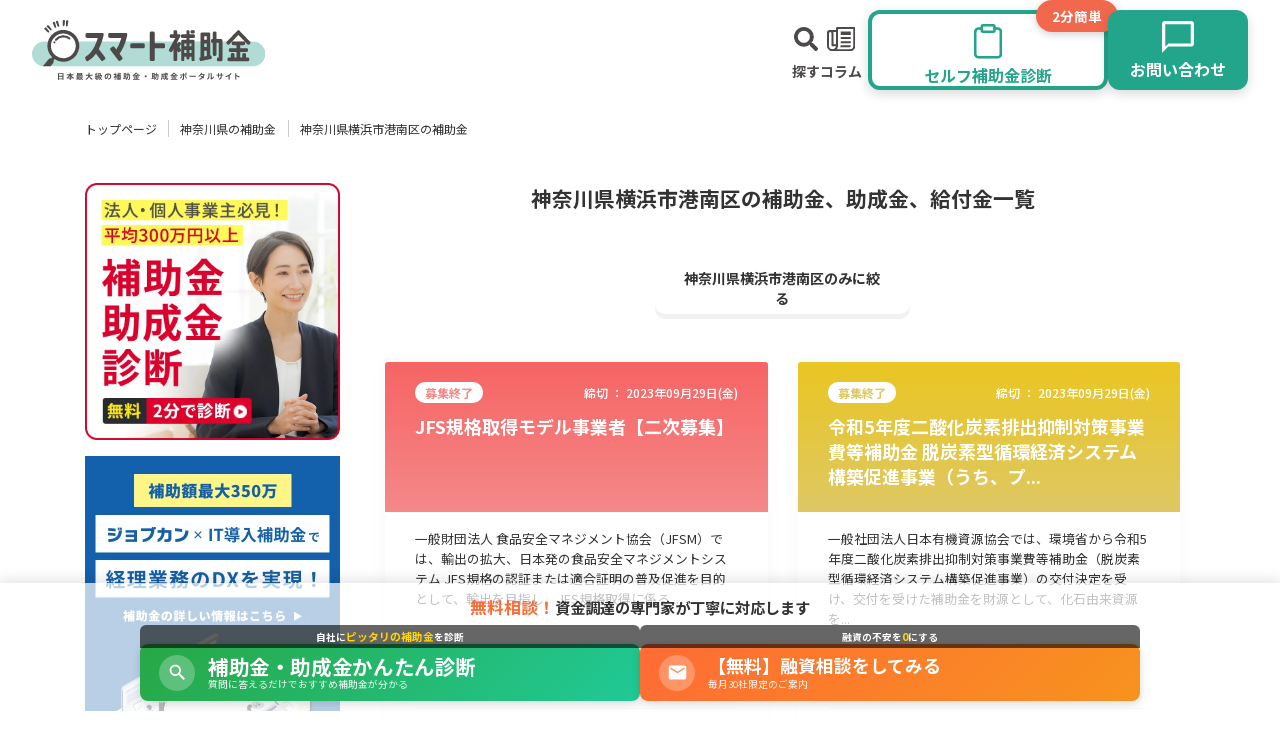

--- FILE ---
content_type: text/html; charset=utf-8
request_url: https://www.smart-hojokin.jp/subsidy/prefectures/14/areas/1549?page=57
body_size: 102373
content:
<!DOCTYPE html>
<html lang="ja">
<head>
  <meta charset="UTF-8" />
  <meta http-equiv="X-UA-Compatible" content="IE=edge" />
<script type="text/javascript">window.NREUM||(NREUM={});NREUM.info={"beacon":"bam.nr-data.net","errorBeacon":"bam.nr-data.net","licenseKey":"NRJS-6b36018436c29bd22a1","applicationID":"1303038292","transactionName":"IFkPTBcKVFsDRRoTEwFaCFtKFk1VFV5RGkkCRARZFkpLXwlA","queueTime":2,"applicationTime":427,"agent":""}</script>
<script type="text/javascript">(window.NREUM||(NREUM={})).init={ajax:{deny_list:["bam.nr-data.net"]},feature_flags:["soft_nav"]};(window.NREUM||(NREUM={})).loader_config={licenseKey:"NRJS-6b36018436c29bd22a1",applicationID:"1303038292",browserID:"1386064219"};;/*! For license information please see nr-loader-rum-1.308.0.min.js.LICENSE.txt */
(()=>{var e,t,r={163:(e,t,r)=>{"use strict";r.d(t,{j:()=>E});var n=r(384),i=r(1741);var a=r(2555);r(860).K7.genericEvents;const s="experimental.resources",o="register",c=e=>{if(!e||"string"!=typeof e)return!1;try{document.createDocumentFragment().querySelector(e)}catch{return!1}return!0};var d=r(2614),u=r(944),l=r(8122);const f="[data-nr-mask]",g=e=>(0,l.a)(e,(()=>{const e={feature_flags:[],experimental:{allow_registered_children:!1,resources:!1},mask_selector:"*",block_selector:"[data-nr-block]",mask_input_options:{color:!1,date:!1,"datetime-local":!1,email:!1,month:!1,number:!1,range:!1,search:!1,tel:!1,text:!1,time:!1,url:!1,week:!1,textarea:!1,select:!1,password:!0}};return{ajax:{deny_list:void 0,block_internal:!0,enabled:!0,autoStart:!0},api:{get allow_registered_children(){return e.feature_flags.includes(o)||e.experimental.allow_registered_children},set allow_registered_children(t){e.experimental.allow_registered_children=t},duplicate_registered_data:!1},browser_consent_mode:{enabled:!1},distributed_tracing:{enabled:void 0,exclude_newrelic_header:void 0,cors_use_newrelic_header:void 0,cors_use_tracecontext_headers:void 0,allowed_origins:void 0},get feature_flags(){return e.feature_flags},set feature_flags(t){e.feature_flags=t},generic_events:{enabled:!0,autoStart:!0},harvest:{interval:30},jserrors:{enabled:!0,autoStart:!0},logging:{enabled:!0,autoStart:!0},metrics:{enabled:!0,autoStart:!0},obfuscate:void 0,page_action:{enabled:!0},page_view_event:{enabled:!0,autoStart:!0},page_view_timing:{enabled:!0,autoStart:!0},performance:{capture_marks:!1,capture_measures:!1,capture_detail:!0,resources:{get enabled(){return e.feature_flags.includes(s)||e.experimental.resources},set enabled(t){e.experimental.resources=t},asset_types:[],first_party_domains:[],ignore_newrelic:!0}},privacy:{cookies_enabled:!0},proxy:{assets:void 0,beacon:void 0},session:{expiresMs:d.wk,inactiveMs:d.BB},session_replay:{autoStart:!0,enabled:!1,preload:!1,sampling_rate:10,error_sampling_rate:100,collect_fonts:!1,inline_images:!1,fix_stylesheets:!0,mask_all_inputs:!0,get mask_text_selector(){return e.mask_selector},set mask_text_selector(t){c(t)?e.mask_selector="".concat(t,",").concat(f):""===t||null===t?e.mask_selector=f:(0,u.R)(5,t)},get block_class(){return"nr-block"},get ignore_class(){return"nr-ignore"},get mask_text_class(){return"nr-mask"},get block_selector(){return e.block_selector},set block_selector(t){c(t)?e.block_selector+=",".concat(t):""!==t&&(0,u.R)(6,t)},get mask_input_options(){return e.mask_input_options},set mask_input_options(t){t&&"object"==typeof t?e.mask_input_options={...t,password:!0}:(0,u.R)(7,t)}},session_trace:{enabled:!0,autoStart:!0},soft_navigations:{enabled:!0,autoStart:!0},spa:{enabled:!0,autoStart:!0},ssl:void 0,user_actions:{enabled:!0,elementAttributes:["id","className","tagName","type"]}}})());var p=r(6154),m=r(9324);let h=0;const v={buildEnv:m.F3,distMethod:m.Xs,version:m.xv,originTime:p.WN},b={consented:!1},y={appMetadata:{},get consented(){return this.session?.state?.consent||b.consented},set consented(e){b.consented=e},customTransaction:void 0,denyList:void 0,disabled:!1,harvester:void 0,isolatedBacklog:!1,isRecording:!1,loaderType:void 0,maxBytes:3e4,obfuscator:void 0,onerror:void 0,ptid:void 0,releaseIds:{},session:void 0,timeKeeper:void 0,registeredEntities:[],jsAttributesMetadata:{bytes:0},get harvestCount(){return++h}},_=e=>{const t=(0,l.a)(e,y),r=Object.keys(v).reduce((e,t)=>(e[t]={value:v[t],writable:!1,configurable:!0,enumerable:!0},e),{});return Object.defineProperties(t,r)};var w=r(5701);const x=e=>{const t=e.startsWith("http");e+="/",r.p=t?e:"https://"+e};var R=r(7836),k=r(3241);const A={accountID:void 0,trustKey:void 0,agentID:void 0,licenseKey:void 0,applicationID:void 0,xpid:void 0},S=e=>(0,l.a)(e,A),T=new Set;function E(e,t={},r,s){let{init:o,info:c,loader_config:d,runtime:u={},exposed:l=!0}=t;if(!c){const e=(0,n.pV)();o=e.init,c=e.info,d=e.loader_config}e.init=g(o||{}),e.loader_config=S(d||{}),c.jsAttributes??={},p.bv&&(c.jsAttributes.isWorker=!0),e.info=(0,a.D)(c);const f=e.init,m=[c.beacon,c.errorBeacon];T.has(e.agentIdentifier)||(f.proxy.assets&&(x(f.proxy.assets),m.push(f.proxy.assets)),f.proxy.beacon&&m.push(f.proxy.beacon),e.beacons=[...m],function(e){const t=(0,n.pV)();Object.getOwnPropertyNames(i.W.prototype).forEach(r=>{const n=i.W.prototype[r];if("function"!=typeof n||"constructor"===n)return;let a=t[r];e[r]&&!1!==e.exposed&&"micro-agent"!==e.runtime?.loaderType&&(t[r]=(...t)=>{const n=e[r](...t);return a?a(...t):n})})}(e),(0,n.US)("activatedFeatures",w.B)),u.denyList=[...f.ajax.deny_list||[],...f.ajax.block_internal?m:[]],u.ptid=e.agentIdentifier,u.loaderType=r,e.runtime=_(u),T.has(e.agentIdentifier)||(e.ee=R.ee.get(e.agentIdentifier),e.exposed=l,(0,k.W)({agentIdentifier:e.agentIdentifier,drained:!!w.B?.[e.agentIdentifier],type:"lifecycle",name:"initialize",feature:void 0,data:e.config})),T.add(e.agentIdentifier)}},384:(e,t,r)=>{"use strict";r.d(t,{NT:()=>s,US:()=>u,Zm:()=>o,bQ:()=>d,dV:()=>c,pV:()=>l});var n=r(6154),i=r(1863),a=r(1910);const s={beacon:"bam.nr-data.net",errorBeacon:"bam.nr-data.net"};function o(){return n.gm.NREUM||(n.gm.NREUM={}),void 0===n.gm.newrelic&&(n.gm.newrelic=n.gm.NREUM),n.gm.NREUM}function c(){let e=o();return e.o||(e.o={ST:n.gm.setTimeout,SI:n.gm.setImmediate||n.gm.setInterval,CT:n.gm.clearTimeout,XHR:n.gm.XMLHttpRequest,REQ:n.gm.Request,EV:n.gm.Event,PR:n.gm.Promise,MO:n.gm.MutationObserver,FETCH:n.gm.fetch,WS:n.gm.WebSocket},(0,a.i)(...Object.values(e.o))),e}function d(e,t){let r=o();r.initializedAgents??={},t.initializedAt={ms:(0,i.t)(),date:new Date},r.initializedAgents[e]=t}function u(e,t){o()[e]=t}function l(){return function(){let e=o();const t=e.info||{};e.info={beacon:s.beacon,errorBeacon:s.errorBeacon,...t}}(),function(){let e=o();const t=e.init||{};e.init={...t}}(),c(),function(){let e=o();const t=e.loader_config||{};e.loader_config={...t}}(),o()}},782:(e,t,r)=>{"use strict";r.d(t,{T:()=>n});const n=r(860).K7.pageViewTiming},860:(e,t,r)=>{"use strict";r.d(t,{$J:()=>u,K7:()=>c,P3:()=>d,XX:()=>i,Yy:()=>o,df:()=>a,qY:()=>n,v4:()=>s});const n="events",i="jserrors",a="browser/blobs",s="rum",o="browser/logs",c={ajax:"ajax",genericEvents:"generic_events",jserrors:i,logging:"logging",metrics:"metrics",pageAction:"page_action",pageViewEvent:"page_view_event",pageViewTiming:"page_view_timing",sessionReplay:"session_replay",sessionTrace:"session_trace",softNav:"soft_navigations",spa:"spa"},d={[c.pageViewEvent]:1,[c.pageViewTiming]:2,[c.metrics]:3,[c.jserrors]:4,[c.spa]:5,[c.ajax]:6,[c.sessionTrace]:7,[c.softNav]:8,[c.sessionReplay]:9,[c.logging]:10,[c.genericEvents]:11},u={[c.pageViewEvent]:s,[c.pageViewTiming]:n,[c.ajax]:n,[c.spa]:n,[c.softNav]:n,[c.metrics]:i,[c.jserrors]:i,[c.sessionTrace]:a,[c.sessionReplay]:a,[c.logging]:o,[c.genericEvents]:"ins"}},944:(e,t,r)=>{"use strict";r.d(t,{R:()=>i});var n=r(3241);function i(e,t){"function"==typeof console.debug&&(console.debug("New Relic Warning: https://github.com/newrelic/newrelic-browser-agent/blob/main/docs/warning-codes.md#".concat(e),t),(0,n.W)({agentIdentifier:null,drained:null,type:"data",name:"warn",feature:"warn",data:{code:e,secondary:t}}))}},1687:(e,t,r)=>{"use strict";r.d(t,{Ak:()=>d,Ze:()=>f,x3:()=>u});var n=r(3241),i=r(7836),a=r(3606),s=r(860),o=r(2646);const c={};function d(e,t){const r={staged:!1,priority:s.P3[t]||0};l(e),c[e].get(t)||c[e].set(t,r)}function u(e,t){e&&c[e]&&(c[e].get(t)&&c[e].delete(t),p(e,t,!1),c[e].size&&g(e))}function l(e){if(!e)throw new Error("agentIdentifier required");c[e]||(c[e]=new Map)}function f(e="",t="feature",r=!1){if(l(e),!e||!c[e].get(t)||r)return p(e,t);c[e].get(t).staged=!0,g(e)}function g(e){const t=Array.from(c[e]);t.every(([e,t])=>t.staged)&&(t.sort((e,t)=>e[1].priority-t[1].priority),t.forEach(([t])=>{c[e].delete(t),p(e,t)}))}function p(e,t,r=!0){const s=e?i.ee.get(e):i.ee,c=a.i.handlers;if(!s.aborted&&s.backlog&&c){if((0,n.W)({agentIdentifier:e,type:"lifecycle",name:"drain",feature:t}),r){const e=s.backlog[t],r=c[t];if(r){for(let t=0;e&&t<e.length;++t)m(e[t],r);Object.entries(r).forEach(([e,t])=>{Object.values(t||{}).forEach(t=>{t[0]?.on&&t[0]?.context()instanceof o.y&&t[0].on(e,t[1])})})}}s.isolatedBacklog||delete c[t],s.backlog[t]=null,s.emit("drain-"+t,[])}}function m(e,t){var r=e[1];Object.values(t[r]||{}).forEach(t=>{var r=e[0];if(t[0]===r){var n=t[1],i=e[3],a=e[2];n.apply(i,a)}})}},1738:(e,t,r)=>{"use strict";r.d(t,{U:()=>g,Y:()=>f});var n=r(3241),i=r(9908),a=r(1863),s=r(944),o=r(5701),c=r(3969),d=r(8362),u=r(860),l=r(4261);function f(e,t,r,a){const f=a||r;!f||f[e]&&f[e]!==d.d.prototype[e]||(f[e]=function(){(0,i.p)(c.xV,["API/"+e+"/called"],void 0,u.K7.metrics,r.ee),(0,n.W)({agentIdentifier:r.agentIdentifier,drained:!!o.B?.[r.agentIdentifier],type:"data",name:"api",feature:l.Pl+e,data:{}});try{return t.apply(this,arguments)}catch(e){(0,s.R)(23,e)}})}function g(e,t,r,n,s){const o=e.info;null===r?delete o.jsAttributes[t]:o.jsAttributes[t]=r,(s||null===r)&&(0,i.p)(l.Pl+n,[(0,a.t)(),t,r],void 0,"session",e.ee)}},1741:(e,t,r)=>{"use strict";r.d(t,{W:()=>a});var n=r(944),i=r(4261);class a{#e(e,...t){if(this[e]!==a.prototype[e])return this[e](...t);(0,n.R)(35,e)}addPageAction(e,t){return this.#e(i.hG,e,t)}register(e){return this.#e(i.eY,e)}recordCustomEvent(e,t){return this.#e(i.fF,e,t)}setPageViewName(e,t){return this.#e(i.Fw,e,t)}setCustomAttribute(e,t,r){return this.#e(i.cD,e,t,r)}noticeError(e,t){return this.#e(i.o5,e,t)}setUserId(e,t=!1){return this.#e(i.Dl,e,t)}setApplicationVersion(e){return this.#e(i.nb,e)}setErrorHandler(e){return this.#e(i.bt,e)}addRelease(e,t){return this.#e(i.k6,e,t)}log(e,t){return this.#e(i.$9,e,t)}start(){return this.#e(i.d3)}finished(e){return this.#e(i.BL,e)}recordReplay(){return this.#e(i.CH)}pauseReplay(){return this.#e(i.Tb)}addToTrace(e){return this.#e(i.U2,e)}setCurrentRouteName(e){return this.#e(i.PA,e)}interaction(e){return this.#e(i.dT,e)}wrapLogger(e,t,r){return this.#e(i.Wb,e,t,r)}measure(e,t){return this.#e(i.V1,e,t)}consent(e){return this.#e(i.Pv,e)}}},1863:(e,t,r)=>{"use strict";function n(){return Math.floor(performance.now())}r.d(t,{t:()=>n})},1910:(e,t,r)=>{"use strict";r.d(t,{i:()=>a});var n=r(944);const i=new Map;function a(...e){return e.every(e=>{if(i.has(e))return i.get(e);const t="function"==typeof e?e.toString():"",r=t.includes("[native code]"),a=t.includes("nrWrapper");return r||a||(0,n.R)(64,e?.name||t),i.set(e,r),r})}},2555:(e,t,r)=>{"use strict";r.d(t,{D:()=>o,f:()=>s});var n=r(384),i=r(8122);const a={beacon:n.NT.beacon,errorBeacon:n.NT.errorBeacon,licenseKey:void 0,applicationID:void 0,sa:void 0,queueTime:void 0,applicationTime:void 0,ttGuid:void 0,user:void 0,account:void 0,product:void 0,extra:void 0,jsAttributes:{},userAttributes:void 0,atts:void 0,transactionName:void 0,tNamePlain:void 0};function s(e){try{return!!e.licenseKey&&!!e.errorBeacon&&!!e.applicationID}catch(e){return!1}}const o=e=>(0,i.a)(e,a)},2614:(e,t,r)=>{"use strict";r.d(t,{BB:()=>s,H3:()=>n,g:()=>d,iL:()=>c,tS:()=>o,uh:()=>i,wk:()=>a});const n="NRBA",i="SESSION",a=144e5,s=18e5,o={STARTED:"session-started",PAUSE:"session-pause",RESET:"session-reset",RESUME:"session-resume",UPDATE:"session-update"},c={SAME_TAB:"same-tab",CROSS_TAB:"cross-tab"},d={OFF:0,FULL:1,ERROR:2}},2646:(e,t,r)=>{"use strict";r.d(t,{y:()=>n});class n{constructor(e){this.contextId=e}}},2843:(e,t,r)=>{"use strict";r.d(t,{G:()=>a,u:()=>i});var n=r(3878);function i(e,t=!1,r,i){(0,n.DD)("visibilitychange",function(){if(t)return void("hidden"===document.visibilityState&&e());e(document.visibilityState)},r,i)}function a(e,t,r){(0,n.sp)("pagehide",e,t,r)}},3241:(e,t,r)=>{"use strict";r.d(t,{W:()=>a});var n=r(6154);const i="newrelic";function a(e={}){try{n.gm.dispatchEvent(new CustomEvent(i,{detail:e}))}catch(e){}}},3606:(e,t,r)=>{"use strict";r.d(t,{i:()=>a});var n=r(9908);a.on=s;var i=a.handlers={};function a(e,t,r,a){s(a||n.d,i,e,t,r)}function s(e,t,r,i,a){a||(a="feature"),e||(e=n.d);var s=t[a]=t[a]||{};(s[r]=s[r]||[]).push([e,i])}},3878:(e,t,r)=>{"use strict";function n(e,t){return{capture:e,passive:!1,signal:t}}function i(e,t,r=!1,i){window.addEventListener(e,t,n(r,i))}function a(e,t,r=!1,i){document.addEventListener(e,t,n(r,i))}r.d(t,{DD:()=>a,jT:()=>n,sp:()=>i})},3969:(e,t,r)=>{"use strict";r.d(t,{TZ:()=>n,XG:()=>o,rs:()=>i,xV:()=>s,z_:()=>a});const n=r(860).K7.metrics,i="sm",a="cm",s="storeSupportabilityMetrics",o="storeEventMetrics"},4234:(e,t,r)=>{"use strict";r.d(t,{W:()=>a});var n=r(7836),i=r(1687);class a{constructor(e,t){this.agentIdentifier=e,this.ee=n.ee.get(e),this.featureName=t,this.blocked=!1}deregisterDrain(){(0,i.x3)(this.agentIdentifier,this.featureName)}}},4261:(e,t,r)=>{"use strict";r.d(t,{$9:()=>d,BL:()=>o,CH:()=>g,Dl:()=>_,Fw:()=>y,PA:()=>h,Pl:()=>n,Pv:()=>k,Tb:()=>l,U2:()=>a,V1:()=>R,Wb:()=>x,bt:()=>b,cD:()=>v,d3:()=>w,dT:()=>c,eY:()=>p,fF:()=>f,hG:()=>i,k6:()=>s,nb:()=>m,o5:()=>u});const n="api-",i="addPageAction",a="addToTrace",s="addRelease",o="finished",c="interaction",d="log",u="noticeError",l="pauseReplay",f="recordCustomEvent",g="recordReplay",p="register",m="setApplicationVersion",h="setCurrentRouteName",v="setCustomAttribute",b="setErrorHandler",y="setPageViewName",_="setUserId",w="start",x="wrapLogger",R="measure",k="consent"},5289:(e,t,r)=>{"use strict";r.d(t,{GG:()=>s,Qr:()=>c,sB:()=>o});var n=r(3878),i=r(6389);function a(){return"undefined"==typeof document||"complete"===document.readyState}function s(e,t){if(a())return e();const r=(0,i.J)(e),s=setInterval(()=>{a()&&(clearInterval(s),r())},500);(0,n.sp)("load",r,t)}function o(e){if(a())return e();(0,n.DD)("DOMContentLoaded",e)}function c(e){if(a())return e();(0,n.sp)("popstate",e)}},5607:(e,t,r)=>{"use strict";r.d(t,{W:()=>n});const n=(0,r(9566).bz)()},5701:(e,t,r)=>{"use strict";r.d(t,{B:()=>a,t:()=>s});var n=r(3241);const i=new Set,a={};function s(e,t){const r=t.agentIdentifier;a[r]??={},e&&"object"==typeof e&&(i.has(r)||(t.ee.emit("rumresp",[e]),a[r]=e,i.add(r),(0,n.W)({agentIdentifier:r,loaded:!0,drained:!0,type:"lifecycle",name:"load",feature:void 0,data:e})))}},6154:(e,t,r)=>{"use strict";r.d(t,{OF:()=>c,RI:()=>i,WN:()=>u,bv:()=>a,eN:()=>l,gm:()=>s,mw:()=>o,sb:()=>d});var n=r(1863);const i="undefined"!=typeof window&&!!window.document,a="undefined"!=typeof WorkerGlobalScope&&("undefined"!=typeof self&&self instanceof WorkerGlobalScope&&self.navigator instanceof WorkerNavigator||"undefined"!=typeof globalThis&&globalThis instanceof WorkerGlobalScope&&globalThis.navigator instanceof WorkerNavigator),s=i?window:"undefined"!=typeof WorkerGlobalScope&&("undefined"!=typeof self&&self instanceof WorkerGlobalScope&&self||"undefined"!=typeof globalThis&&globalThis instanceof WorkerGlobalScope&&globalThis),o=Boolean("hidden"===s?.document?.visibilityState),c=/iPad|iPhone|iPod/.test(s.navigator?.userAgent),d=c&&"undefined"==typeof SharedWorker,u=((()=>{const e=s.navigator?.userAgent?.match(/Firefox[/\s](\d+\.\d+)/);Array.isArray(e)&&e.length>=2&&e[1]})(),Date.now()-(0,n.t)()),l=()=>"undefined"!=typeof PerformanceNavigationTiming&&s?.performance?.getEntriesByType("navigation")?.[0]?.responseStart},6389:(e,t,r)=>{"use strict";function n(e,t=500,r={}){const n=r?.leading||!1;let i;return(...r)=>{n&&void 0===i&&(e.apply(this,r),i=setTimeout(()=>{i=clearTimeout(i)},t)),n||(clearTimeout(i),i=setTimeout(()=>{e.apply(this,r)},t))}}function i(e){let t=!1;return(...r)=>{t||(t=!0,e.apply(this,r))}}r.d(t,{J:()=>i,s:()=>n})},6630:(e,t,r)=>{"use strict";r.d(t,{T:()=>n});const n=r(860).K7.pageViewEvent},7699:(e,t,r)=>{"use strict";r.d(t,{It:()=>a,KC:()=>o,No:()=>i,qh:()=>s});var n=r(860);const i=16e3,a=1e6,s="SESSION_ERROR",o={[n.K7.logging]:!0,[n.K7.genericEvents]:!1,[n.K7.jserrors]:!1,[n.K7.ajax]:!1}},7836:(e,t,r)=>{"use strict";r.d(t,{P:()=>o,ee:()=>c});var n=r(384),i=r(8990),a=r(2646),s=r(5607);const o="nr@context:".concat(s.W),c=function e(t,r){var n={},s={},u={},l=!1;try{l=16===r.length&&d.initializedAgents?.[r]?.runtime.isolatedBacklog}catch(e){}var f={on:p,addEventListener:p,removeEventListener:function(e,t){var r=n[e];if(!r)return;for(var i=0;i<r.length;i++)r[i]===t&&r.splice(i,1)},emit:function(e,r,n,i,a){!1!==a&&(a=!0);if(c.aborted&&!i)return;t&&a&&t.emit(e,r,n);var o=g(n);m(e).forEach(e=>{e.apply(o,r)});var d=v()[s[e]];d&&d.push([f,e,r,o]);return o},get:h,listeners:m,context:g,buffer:function(e,t){const r=v();if(t=t||"feature",f.aborted)return;Object.entries(e||{}).forEach(([e,n])=>{s[n]=t,t in r||(r[t]=[])})},abort:function(){f._aborted=!0,Object.keys(f.backlog).forEach(e=>{delete f.backlog[e]})},isBuffering:function(e){return!!v()[s[e]]},debugId:r,backlog:l?{}:t&&"object"==typeof t.backlog?t.backlog:{},isolatedBacklog:l};return Object.defineProperty(f,"aborted",{get:()=>{let e=f._aborted||!1;return e||(t&&(e=t.aborted),e)}}),f;function g(e){return e&&e instanceof a.y?e:e?(0,i.I)(e,o,()=>new a.y(o)):new a.y(o)}function p(e,t){n[e]=m(e).concat(t)}function m(e){return n[e]||[]}function h(t){return u[t]=u[t]||e(f,t)}function v(){return f.backlog}}(void 0,"globalEE"),d=(0,n.Zm)();d.ee||(d.ee=c)},8122:(e,t,r)=>{"use strict";r.d(t,{a:()=>i});var n=r(944);function i(e,t){try{if(!e||"object"!=typeof e)return(0,n.R)(3);if(!t||"object"!=typeof t)return(0,n.R)(4);const r=Object.create(Object.getPrototypeOf(t),Object.getOwnPropertyDescriptors(t)),a=0===Object.keys(r).length?e:r;for(let s in a)if(void 0!==e[s])try{if(null===e[s]){r[s]=null;continue}Array.isArray(e[s])&&Array.isArray(t[s])?r[s]=Array.from(new Set([...e[s],...t[s]])):"object"==typeof e[s]&&"object"==typeof t[s]?r[s]=i(e[s],t[s]):r[s]=e[s]}catch(e){r[s]||(0,n.R)(1,e)}return r}catch(e){(0,n.R)(2,e)}}},8362:(e,t,r)=>{"use strict";r.d(t,{d:()=>a});var n=r(9566),i=r(1741);class a extends i.W{agentIdentifier=(0,n.LA)(16)}},8374:(e,t,r)=>{r.nc=(()=>{try{return document?.currentScript?.nonce}catch(e){}return""})()},8990:(e,t,r)=>{"use strict";r.d(t,{I:()=>i});var n=Object.prototype.hasOwnProperty;function i(e,t,r){if(n.call(e,t))return e[t];var i=r();if(Object.defineProperty&&Object.keys)try{return Object.defineProperty(e,t,{value:i,writable:!0,enumerable:!1}),i}catch(e){}return e[t]=i,i}},9324:(e,t,r)=>{"use strict";r.d(t,{F3:()=>i,Xs:()=>a,xv:()=>n});const n="1.308.0",i="PROD",a="CDN"},9566:(e,t,r)=>{"use strict";r.d(t,{LA:()=>o,bz:()=>s});var n=r(6154);const i="xxxxxxxx-xxxx-4xxx-yxxx-xxxxxxxxxxxx";function a(e,t){return e?15&e[t]:16*Math.random()|0}function s(){const e=n.gm?.crypto||n.gm?.msCrypto;let t,r=0;return e&&e.getRandomValues&&(t=e.getRandomValues(new Uint8Array(30))),i.split("").map(e=>"x"===e?a(t,r++).toString(16):"y"===e?(3&a()|8).toString(16):e).join("")}function o(e){const t=n.gm?.crypto||n.gm?.msCrypto;let r,i=0;t&&t.getRandomValues&&(r=t.getRandomValues(new Uint8Array(e)));const s=[];for(var o=0;o<e;o++)s.push(a(r,i++).toString(16));return s.join("")}},9908:(e,t,r)=>{"use strict";r.d(t,{d:()=>n,p:()=>i});var n=r(7836).ee.get("handle");function i(e,t,r,i,a){a?(a.buffer([e],i),a.emit(e,t,r)):(n.buffer([e],i),n.emit(e,t,r))}}},n={};function i(e){var t=n[e];if(void 0!==t)return t.exports;var a=n[e]={exports:{}};return r[e](a,a.exports,i),a.exports}i.m=r,i.d=(e,t)=>{for(var r in t)i.o(t,r)&&!i.o(e,r)&&Object.defineProperty(e,r,{enumerable:!0,get:t[r]})},i.f={},i.e=e=>Promise.all(Object.keys(i.f).reduce((t,r)=>(i.f[r](e,t),t),[])),i.u=e=>"nr-rum-1.308.0.min.js",i.o=(e,t)=>Object.prototype.hasOwnProperty.call(e,t),e={},t="NRBA-1.308.0.PROD:",i.l=(r,n,a,s)=>{if(e[r])e[r].push(n);else{var o,c;if(void 0!==a)for(var d=document.getElementsByTagName("script"),u=0;u<d.length;u++){var l=d[u];if(l.getAttribute("src")==r||l.getAttribute("data-webpack")==t+a){o=l;break}}if(!o){c=!0;var f={296:"sha512-+MIMDsOcckGXa1EdWHqFNv7P+JUkd5kQwCBr3KE6uCvnsBNUrdSt4a/3/L4j4TxtnaMNjHpza2/erNQbpacJQA=="};(o=document.createElement("script")).charset="utf-8",i.nc&&o.setAttribute("nonce",i.nc),o.setAttribute("data-webpack",t+a),o.src=r,0!==o.src.indexOf(window.location.origin+"/")&&(o.crossOrigin="anonymous"),f[s]&&(o.integrity=f[s])}e[r]=[n];var g=(t,n)=>{o.onerror=o.onload=null,clearTimeout(p);var i=e[r];if(delete e[r],o.parentNode&&o.parentNode.removeChild(o),i&&i.forEach(e=>e(n)),t)return t(n)},p=setTimeout(g.bind(null,void 0,{type:"timeout",target:o}),12e4);o.onerror=g.bind(null,o.onerror),o.onload=g.bind(null,o.onload),c&&document.head.appendChild(o)}},i.r=e=>{"undefined"!=typeof Symbol&&Symbol.toStringTag&&Object.defineProperty(e,Symbol.toStringTag,{value:"Module"}),Object.defineProperty(e,"__esModule",{value:!0})},i.p="https://js-agent.newrelic.com/",(()=>{var e={374:0,840:0};i.f.j=(t,r)=>{var n=i.o(e,t)?e[t]:void 0;if(0!==n)if(n)r.push(n[2]);else{var a=new Promise((r,i)=>n=e[t]=[r,i]);r.push(n[2]=a);var s=i.p+i.u(t),o=new Error;i.l(s,r=>{if(i.o(e,t)&&(0!==(n=e[t])&&(e[t]=void 0),n)){var a=r&&("load"===r.type?"missing":r.type),s=r&&r.target&&r.target.src;o.message="Loading chunk "+t+" failed: ("+a+": "+s+")",o.name="ChunkLoadError",o.type=a,o.request=s,n[1](o)}},"chunk-"+t,t)}};var t=(t,r)=>{var n,a,[s,o,c]=r,d=0;if(s.some(t=>0!==e[t])){for(n in o)i.o(o,n)&&(i.m[n]=o[n]);if(c)c(i)}for(t&&t(r);d<s.length;d++)a=s[d],i.o(e,a)&&e[a]&&e[a][0](),e[a]=0},r=self["webpackChunk:NRBA-1.308.0.PROD"]=self["webpackChunk:NRBA-1.308.0.PROD"]||[];r.forEach(t.bind(null,0)),r.push=t.bind(null,r.push.bind(r))})(),(()=>{"use strict";i(8374);var e=i(8362),t=i(860);const r=Object.values(t.K7);var n=i(163);var a=i(9908),s=i(1863),o=i(4261),c=i(1738);var d=i(1687),u=i(4234),l=i(5289),f=i(6154),g=i(944),p=i(384);const m=e=>f.RI&&!0===e?.privacy.cookies_enabled;function h(e){return!!(0,p.dV)().o.MO&&m(e)&&!0===e?.session_trace.enabled}var v=i(6389),b=i(7699);class y extends u.W{constructor(e,t){super(e.agentIdentifier,t),this.agentRef=e,this.abortHandler=void 0,this.featAggregate=void 0,this.loadedSuccessfully=void 0,this.onAggregateImported=new Promise(e=>{this.loadedSuccessfully=e}),this.deferred=Promise.resolve(),!1===e.init[this.featureName].autoStart?this.deferred=new Promise((t,r)=>{this.ee.on("manual-start-all",(0,v.J)(()=>{(0,d.Ak)(e.agentIdentifier,this.featureName),t()}))}):(0,d.Ak)(e.agentIdentifier,t)}importAggregator(e,t,r={}){if(this.featAggregate)return;const n=async()=>{let n;await this.deferred;try{if(m(e.init)){const{setupAgentSession:t}=await i.e(296).then(i.bind(i,3305));n=t(e)}}catch(e){(0,g.R)(20,e),this.ee.emit("internal-error",[e]),(0,a.p)(b.qh,[e],void 0,this.featureName,this.ee)}try{if(!this.#t(this.featureName,n,e.init))return(0,d.Ze)(this.agentIdentifier,this.featureName),void this.loadedSuccessfully(!1);const{Aggregate:i}=await t();this.featAggregate=new i(e,r),e.runtime.harvester.initializedAggregates.push(this.featAggregate),this.loadedSuccessfully(!0)}catch(e){(0,g.R)(34,e),this.abortHandler?.(),(0,d.Ze)(this.agentIdentifier,this.featureName,!0),this.loadedSuccessfully(!1),this.ee&&this.ee.abort()}};f.RI?(0,l.GG)(()=>n(),!0):n()}#t(e,r,n){if(this.blocked)return!1;switch(e){case t.K7.sessionReplay:return h(n)&&!!r;case t.K7.sessionTrace:return!!r;default:return!0}}}var _=i(6630),w=i(2614),x=i(3241);class R extends y{static featureName=_.T;constructor(e){var t;super(e,_.T),this.setupInspectionEvents(e.agentIdentifier),t=e,(0,c.Y)(o.Fw,function(e,r){"string"==typeof e&&("/"!==e.charAt(0)&&(e="/"+e),t.runtime.customTransaction=(r||"http://custom.transaction")+e,(0,a.p)(o.Pl+o.Fw,[(0,s.t)()],void 0,void 0,t.ee))},t),this.importAggregator(e,()=>i.e(296).then(i.bind(i,3943)))}setupInspectionEvents(e){const t=(t,r)=>{t&&(0,x.W)({agentIdentifier:e,timeStamp:t.timeStamp,loaded:"complete"===t.target.readyState,type:"window",name:r,data:t.target.location+""})};(0,l.sB)(e=>{t(e,"DOMContentLoaded")}),(0,l.GG)(e=>{t(e,"load")}),(0,l.Qr)(e=>{t(e,"navigate")}),this.ee.on(w.tS.UPDATE,(t,r)=>{(0,x.W)({agentIdentifier:e,type:"lifecycle",name:"session",data:r})})}}class k extends e.d{constructor(e){var t;(super(),f.gm)?(this.features={},(0,p.bQ)(this.agentIdentifier,this),this.desiredFeatures=new Set(e.features||[]),this.desiredFeatures.add(R),(0,n.j)(this,e,e.loaderType||"agent"),t=this,(0,c.Y)(o.cD,function(e,r,n=!1){if("string"==typeof e){if(["string","number","boolean"].includes(typeof r)||null===r)return(0,c.U)(t,e,r,o.cD,n);(0,g.R)(40,typeof r)}else(0,g.R)(39,typeof e)},t),function(e){(0,c.Y)(o.Dl,function(t,r=!1){if("string"!=typeof t&&null!==t)return void(0,g.R)(41,typeof t);const n=e.info.jsAttributes["enduser.id"];r&&null!=n&&n!==t?(0,a.p)(o.Pl+"setUserIdAndResetSession",[t],void 0,"session",e.ee):(0,c.U)(e,"enduser.id",t,o.Dl,!0)},e)}(this),function(e){(0,c.Y)(o.nb,function(t){if("string"==typeof t||null===t)return(0,c.U)(e,"application.version",t,o.nb,!1);(0,g.R)(42,typeof t)},e)}(this),function(e){(0,c.Y)(o.d3,function(){e.ee.emit("manual-start-all")},e)}(this),function(e){(0,c.Y)(o.Pv,function(t=!0){if("boolean"==typeof t){if((0,a.p)(o.Pl+o.Pv,[t],void 0,"session",e.ee),e.runtime.consented=t,t){const t=e.features.page_view_event;t.onAggregateImported.then(e=>{const r=t.featAggregate;e&&!r.sentRum&&r.sendRum()})}}else(0,g.R)(65,typeof t)},e)}(this),this.run()):(0,g.R)(21)}get config(){return{info:this.info,init:this.init,loader_config:this.loader_config,runtime:this.runtime}}get api(){return this}run(){try{const e=function(e){const t={};return r.forEach(r=>{t[r]=!!e[r]?.enabled}),t}(this.init),n=[...this.desiredFeatures];n.sort((e,r)=>t.P3[e.featureName]-t.P3[r.featureName]),n.forEach(r=>{if(!e[r.featureName]&&r.featureName!==t.K7.pageViewEvent)return;if(r.featureName===t.K7.spa)return void(0,g.R)(67);const n=function(e){switch(e){case t.K7.ajax:return[t.K7.jserrors];case t.K7.sessionTrace:return[t.K7.ajax,t.K7.pageViewEvent];case t.K7.sessionReplay:return[t.K7.sessionTrace];case t.K7.pageViewTiming:return[t.K7.pageViewEvent];default:return[]}}(r.featureName).filter(e=>!(e in this.features));n.length>0&&(0,g.R)(36,{targetFeature:r.featureName,missingDependencies:n}),this.features[r.featureName]=new r(this)})}catch(e){(0,g.R)(22,e);for(const e in this.features)this.features[e].abortHandler?.();const t=(0,p.Zm)();delete t.initializedAgents[this.agentIdentifier]?.features,delete this.sharedAggregator;return t.ee.get(this.agentIdentifier).abort(),!1}}}var A=i(2843),S=i(782);class T extends y{static featureName=S.T;constructor(e){super(e,S.T),f.RI&&((0,A.u)(()=>(0,a.p)("docHidden",[(0,s.t)()],void 0,S.T,this.ee),!0),(0,A.G)(()=>(0,a.p)("winPagehide",[(0,s.t)()],void 0,S.T,this.ee)),this.importAggregator(e,()=>i.e(296).then(i.bind(i,2117))))}}var E=i(3969);class I extends y{static featureName=E.TZ;constructor(e){super(e,E.TZ),f.RI&&document.addEventListener("securitypolicyviolation",e=>{(0,a.p)(E.xV,["Generic/CSPViolation/Detected"],void 0,this.featureName,this.ee)}),this.importAggregator(e,()=>i.e(296).then(i.bind(i,9623)))}}new k({features:[R,T,I],loaderType:"lite"})})()})();</script>
  <meta name="viewport" content="width=device-width, initial-scale=1.0" />
  <title>神奈川県横浜市港南区の補助金、助成金、給付金一覧 | スマート補助金</title>

  <link rel="stylesheet" href="/public/assets/css/swiper.min.css" />
  <link rel="stylesheet" href="/public/assets/css/bootstrap-reboot.min.css" />
  <link rel="stylesheet" href="/public/assets/css/bootstrap-grid.min.css" />
  <link rel="stylesheet" href="https://cdnjs.cloudflare.com/ajax/libs/font-awesome/5.15.4/css/all.min.css"
  integrity="sha512-1ycn6IcaQQ40/MKBW2W4Rhis/DbILU74C1vSrLJxCq57o941Ym01SwNsOMqvEBFlcgUa6xLiPY/NS5R+E6ztJQ=="
  crossorigin="anonymous" referrerpolicy="no-referrer" />

  <link rel="stylesheet" media="all" href="/assets/public/application-3051e868a40af9bd18bc88573b499d7b89c3d20cfb6401786efaca770c49413a.css" data-turbolinks-track="reload" />
  <script src="/assets/public/application-9fd858985a0791bf32ce78530b54c4fe0dfdc52d156032f0aabca034744b4def.js" data-turbolinks-track="reload"></script>
  <link rel="shortcut icon" href="/favicon.png">

  

      <meta name='description' content='神奈川県横浜市港南区の企業や個人が受給できる可能性が高い補助金、助成金、給付金を一覧で掲載しています。'>
      <meta property='og:url' content='https://www.smart-hojokin.jp/subsidy/prefectures/14/areas/1549?page=57' />
    <meta property='og:type' content='article' />
    <meta property='og:title' content='神奈川県横浜市港南区の補助金、助成金、給付金一覧' />
    <meta property='og:description' content='神奈川県横浜市港南区の企業や個人が受給できる可能性が高い補助金、助成金、給付金を一覧で掲載しています。' />
    <meta property='og:site_name' content='スマート補助金 - 日本最大級の補助金、助成金、給付金のポータルサイト' />
    <meta property='og:image' content='https://www.smart-hojokin.jp/img/ogp.png' />
    
    <link rel='canonical' href='https://www.smart-hojokin.jp/subsidy/prefectures/14/areas/1549?page=57'>

  <meta name="csrf-param" content="authenticity_token" />
<meta name="csrf-token" content="i4p89oTaTH9B_WqttN9D4P05KkUY125CJPf_xoiduAfb5YM_EOLqQV_-C2S_cGaS0U8OxuQvFjPtUFgve4F09g" />
  

  
  <script src="https://www.google.com/recaptcha/api.js?render=6LfgBv4dAAAAAOwlSBCEVOmp1IJzK4v3PP1kFlug"></script>
<script>
  grecaptcha.ready(function () {
    grecaptcha.execute('6LfgBv4dAAAAAOwlSBCEVOmp1IJzK4v3PP1kFlug', { action: 'submit' }).then(function (token) {
      var recaptchaResponse = document.getElementById('recaptchaResponse');
      recaptchaResponse.value = token;
    });
  });
</script>

    <!-- Google Tag Manager -->
    <script>(function(w,d,s,l,i){w[l]=w[l]||[];w[l].push({'gtm.start':
    new Date().getTime(),event:'gtm.js'});var f=d.getElementsByTagName(s)[0],
    j=d.createElement(s),dl=l!='dataLayer'?'&l='+l:'';j.async=true;j.src=
    'https://www.googletagmanager.com/gtm.js?id='+i+dl;f.parentNode.insertBefore(j,f);
    })(window,document,'script','dataLayer','GTM-WWG6X8P');</script>
    <!-- End Google Tag Manager -->
  <meta name="facebook-domain-verification" content="6mrq670pr754277td1ig7ol1timmew" />
</head>

<body>
  <!-- Google Tag Manager (noscript) -->
<noscript><iframe src="https://www.googletagmanager.com/ns.html?id=GTM-WWG6X8P"
height="0" width="0" style="display:none;visibility:hidden"></iframe></noscript>
<!-- End Google Tag Manager (noscript) -->
<header class="header">
  <nav class="navbar">
    <a class="navbar-brand" href="/">

        <img src="/img/logo.svg" alt="スマート補助金 - 日本最大級の補助金、助成金、給付金のポータルサイト" class="logo">
            </a>
    <ul class="navbar-nav">
      <li class="nav-item">
        <a class="nav-link search" id="nav-search" href="#">
          <img src="/public/assets/images/icon_awesome-search.svg" class="icon" alt="補助金を探す" />
          <p class="label">探す</p>
        </a>
      </li>
      <li class="nav-item">
        <a class="nav-link column" href="/columns">
          <img src="/public/assets/images/icon_ionic-md-paper.svg" class="icon" alt="コラム" />
          <p class="label">コラム</p>
        </a>
      </li>
      <li class="nav-item d-inline-block">
        <div class="cv-item">
          <a class="btn btn-green cv flip d-none d-lg-block" id="diagnose_start" href="/lp/diagnose_a/new">
            <img src="/public/assets/images/icon_clipboard.svg" class="icon icon-board" />
            <p class="label"><span class="badge">2分簡単</span>セルフ補助金診断</p>
</a>          <a class="btn btn-green cv contact" id="contact_start" href="/contact/new">
            <img src="/public/assets/images/icon_chat_bubble_outline.svg" class="icon icon-chat" />
            <p class="label">お問い合わせ</p>
</a>        </div>
      </li>
    </ul>
    <button class="nav-close">
      <span class="icon"></span>
    </button>
  </nav>
  <nav class="search-menu">
    <form class="form-search" action="/subsidies" accept-charset="UTF-8" method="get">
        <div class="menu-panel">
          <div class="panel-header">
            <h4 class="menu-title">対象</h4>
            <!-- <button class="option-clear">全て外す</button> -->
          </div>
          <ul class="option-list">
              <li class="list-item">
                <input id="search_target_26_header" type="checkbox" value="企業" name="search[target_labels][]" />
                <label for="search_target_26_header">企業</label>
              </li>
              <li class="list-item">
                <input id="search_target_27_header" type="checkbox" value="団体" name="search[target_labels][]" />
                <label for="search_target_27_header">団体</label>
              </li>
              <li class="list-item">
                <input id="search_target_3_header" type="checkbox" value="個人" name="search[target_labels][]" />
                <label for="search_target_3_header">個人</label>
              </li>
              <li class="list-item">
                <input id="search_target_19_header" type="checkbox" value="その他" name="search[target_labels][]" />
                <label for="search_target_19_header">その他</label>
              </li>
          </ul>
        </div>
      <div class="menu-panel">
        <div class="panel-header">
          <h4 class="menu-title">エリア</h4>
        </div>
        <ul class="select-list">
          <li class="list-item">
            <div class="custom-select">
              <select class="select-area" name="search[prefecture_id]" id="search_prefecture_id"><option value="">すべて</option>
<optgroup label="北海道地方" 北海道="1"><option value="1">北海道</option></optgroup><optgroup label="東北地方" 青森県="2" 岩手県="3" 宮城県="4" 秋田県="5" 山形県="6" 福島県="7"><option value="2">青森県</option>
<option value="3">岩手県</option>
<option value="4">宮城県</option>
<option value="5">秋田県</option>
<option value="6">山形県</option>
<option value="7">福島県</option></optgroup><optgroup label="関東地方" 茨城県="8" 栃木県="9" 群馬県="10" 埼玉県="11" 千葉県="12" 東京都="13" 神奈川県="14"><option value="8">茨城県</option>
<option value="9">栃木県</option>
<option value="10">群馬県</option>
<option value="11">埼玉県</option>
<option value="12">千葉県</option>
<option value="13">東京都</option>
<option selected="selected" value="14">神奈川県</option></optgroup><optgroup label="中部地方" 新潟県="15" 富山県="16" 石川県="17" 福井県="18" 山梨県="19" 長野県="20" 岐阜県="21" 静岡県="22" 愛知県="23"><option value="15">新潟県</option>
<option value="16">富山県</option>
<option value="17">石川県</option>
<option value="18">福井県</option>
<option value="19">山梨県</option>
<option value="20">長野県</option>
<option value="21">岐阜県</option>
<option value="22">静岡県</option>
<option value="23">愛知県</option></optgroup><optgroup label="近畿地方" 三重県="24" 滋賀県="25" 京都府="26" 大阪府="27" 兵庫県="28" 奈良県="29" 和歌山県="30"><option value="24">三重県</option>
<option value="25">滋賀県</option>
<option value="26">京都府</option>
<option value="27">大阪府</option>
<option value="28">兵庫県</option>
<option value="29">奈良県</option>
<option value="30">和歌山県</option></optgroup><optgroup label="中国地方" 鳥取県="31" 島根県="32" 岡山県="33" 広島県="34" 山口県="35"><option value="31">鳥取県</option>
<option value="32">島根県</option>
<option value="33">岡山県</option>
<option value="34">広島県</option>
<option value="35">山口県</option></optgroup><optgroup label="四国地方" 徳島県="36" 香川県="37" 愛媛県="38" 高知県="39"><option value="36">徳島県</option>
<option value="37">香川県</option>
<option value="38">愛媛県</option>
<option value="39">高知県</option></optgroup><optgroup label="九州地方" 福岡県="40" 佐賀県="41" 長崎県="42" 熊本県="43" 大分県="44" 宮崎県="45" 鹿児島県="46"><option value="40">福岡県</option>
<option value="41">佐賀県</option>
<option value="42">長崎県</option>
<option value="43">熊本県</option>
<option value="44">大分県</option>
<option value="45">宮崎県</option>
<option value="46">鹿児島県</option></optgroup><optgroup label="沖縄地方" 沖縄県="47"><option value="47">沖縄県</option></optgroup><optgroup label="その他" 全国="48" その他="49"><option value="48">全国</option>
<option value="49">その他</option></optgroup></select>
            </div>
          </li>
          <li class="list-item ">
            <div class="custom-select">
              <select name="search[area_id]" id="search_area_id"><option value="">すべて</option>
<option selected="selected" value="1549">神奈川県横浜市港南区</option></select>
            </div>
          </li>
        </ul>
      </div>
      <div class="menu-panel">
        <div class="panel-header">
          <h4 class="menu-title">業種</h4>
          <!-- <button class="option-clear">全て外す</button> -->
        </div>
        <ul class="option-list">
            <li class="list-item">
              <input id="search_industry_25_header" type="checkbox" value="物流・運輸業" name="search[industry_labels][]" />
              <label for="search_industry_25_header">物流・運輸業</label>
            </li>
            <li class="list-item">
              <input id="search_industry_5_header" type="checkbox" value="製造業" name="search[industry_labels][]" />
              <label for="search_industry_5_header">製造業</label>
            </li>
            <li class="list-item">
              <input id="search_industry_7_header" type="checkbox" value="情報通信業" name="search[industry_labels][]" />
              <label for="search_industry_7_header">情報通信業</label>
            </li>
            <li class="list-item">
              <input id="search_industry_21_header" type="checkbox" value="卸売･小売業" name="search[industry_labels][]" />
              <label for="search_industry_21_header">卸売･小売業</label>
            </li>
            <li class="list-item">
              <input id="search_industry_22_header" type="checkbox" value="飲食業" name="search[industry_labels][]" />
              <label for="search_industry_22_header">飲食業</label>
            </li>
            <li class="list-item">
              <input id="search_industry_23_header" type="checkbox" value="建設･不動産業" name="search[industry_labels][]" />
              <label for="search_industry_23_header">建設･不動産業</label>
            </li>
            <li class="list-item">
              <input id="search_industry_24_header" type="checkbox" value="サービス業" name="search[industry_labels][]" />
              <label for="search_industry_24_header">サービス業</label>
            </li>
            <li class="list-item">
              <input id="search_industry_26_header" type="checkbox" value="医療･福祉" name="search[industry_labels][]" />
              <label for="search_industry_26_header">医療･福祉</label>
            </li>
            <li class="list-item">
              <input id="search_industry_1_header" type="checkbox" value="農業･林業" name="search[industry_labels][]" />
              <label for="search_industry_1_header">農業･林業</label>
            </li>
            <li class="list-item">
              <input id="search_industry_2_header" type="checkbox" value="漁業" name="search[industry_labels][]" />
              <label for="search_industry_2_header">漁業</label>
            </li>
            <li class="list-item">
              <input id="search_industry_27_header" type="checkbox" value="宿泊･旅館業" name="search[industry_labels][]" />
              <label for="search_industry_27_header">宿泊･旅館業</label>
            </li>
            <li class="list-item">
              <input id="search_industry_28_header" type="checkbox" value="その他" name="search[industry_labels][]" />
              <label for="search_industry_28_header">その他</label>
            </li>
        </ul>
      </div>
      <div class="menu-panel">
        <div class="panel-header">
          <h4 class="menu-title">使い道</h4>
          <!-- <button class="option-clear">全て外す</button> -->
        </div>
        <ul class="option-list">
            <li class="list-item">
              <input id="search_category_1_header" type="checkbox" value="business" name="search[category_keys][]" />
              <label for="search_category_1_header">経営改善・経営強化</label>
            </li>
            <li class="list-item">
              <input id="search_category_2_header" type="checkbox" value="sales" name="search[category_keys][]" />
              <label for="search_category_2_header">販路拡大</label>
            </li>
            <li class="list-item">
              <input id="search_category_3_header" type="checkbox" value="abroad" name="search[category_keys][]" />
              <label for="search_category_3_header">海外展開</label>
            </li>
            <li class="list-item">
              <input id="search_category_4_header" type="checkbox" value="investment" name="search[category_keys][]" />
              <label for="search_category_4_header">設備投資</label>
            </li>
            <li class="list-item">
              <input id="search_category_5_header" type="checkbox" value="it" name="search[category_keys][]" />
              <label for="search_category_5_header">IT導入</label>
            </li>
            <li class="list-item">
              <input id="search_category_6_header" type="checkbox" value="hiring" name="search[category_keys][]" />
              <label for="search_category_6_header">人材採用・雇用</label>
            </li>
            <li class="list-item">
              <input id="search_category_7_header" type="checkbox" value="education" name="search[category_keys][]" />
              <label for="search_category_7_header">人材育成・福利厚生</label>
            </li>
            <li class="list-item">
              <input id="search_category_8_header" type="checkbox" value="intellectual_assets" name="search[category_keys][]" />
              <label for="search_category_8_header">特許・知的財産</label>
            </li>
            <li class="list-item">
              <input id="search_category_9_header" type="checkbox" value="entrepreneurship" name="search[category_keys][]" />
              <label for="search_category_9_header">起業・創業</label>
            </li>
            <li class="list-item">
              <input id="search_category_10_header" type="checkbox" value="inheritance" name="search[category_keys][]" />
              <label for="search_category_10_header">事業承継</label>
            </li>
            <li class="list-item">
              <input id="search_category_11_header" type="checkbox" value="disaster" name="search[category_keys][]" />
              <label for="search_category_11_header">災害・被災者支援</label>
            </li>
            <li class="list-item">
              <input id="search_category_12_header" type="checkbox" value="covid" name="search[category_keys][]" />
              <label for="search_category_12_header">コロナ関連</label>
            </li>
            <li class="list-item">
              <input id="search_category_13_header" type="checkbox" value="energy" name="search[category_keys][]" />
              <label for="search_category_13_header">環境・省エネ</label>
            </li>
            <li class="list-item">
              <input id="search_category_14_header" type="checkbox" value="remotework" name="search[category_keys][]" />
              <label for="search_category_14_header">テレワーク</label>
            </li>
        </ul>
      </div>
      <div class="menu-panel">
        <input placeholder="キーワード検索" type="text" name="search[keyword]" id="search_keyword" />
      </div>
      <div class="menu-panel">
        <ul class="option-list">
          <li class="list-item">
            <input id="search_active_header" type="checkbox" value="true" name="search[active]" />
            <label for="search_active_header">受付中のみ</label>
          </li>
        </ul>
      </div>
      <div class="search-footer">
        <button type="submit" class="btn btn-yellow small">
          <span class="fas fa-search mr-2"></span>検索
        </button>
      </div>
</form>  </nav>
</header>

  <main class="">
    <section class="container-xl">
      <div class="row">
        <nav class="col-12">
              <ol class="breadcrumb"><li class="breadcrumb-item"><a href="/">トップページ</a></li><li class="breadcrumb-item"><a href="/subsidy/prefectures/14">神奈川県の補助金</a></li><li class="breadcrumb-item active">神奈川県横浜市港南区の補助金</li></ol>

        </nav>
      </div>

      <div class="row">
        <aside class="sidebar col-3 d-none d-lg-block">
          <a href="/lp/diagnose_a/new">
  <img class="banner mb-3" alt="LPバナー" style="width:100%" src="/assets/banner_lp-a01f73dc1ee9f0cb8f9a7111ea83b3afcba1b38141b9d07f59623768cf0c8b0d.webp" />
</a><a href="https://all.jobcan.ne.jp/it-subsidies/?source=smart-hojokin" target="_blank">
  <img class="banner" alt="ジョブカン" src="/assets/banner-jobcan-4b472329840d0ba40bfcd014c9d14e4cc09240821c28401a47f2bf3e0042a117.webp" />
</a>
<a href="/recruit/new">
  <img class="banner mb-3" alt="コンサルタント採用" style="width:100%" src="/assets/recruit-square-3341f4ffe85cf24e7cda493f01401b77fe642b5aa3072732f8d880ca2759ef4a.webp" />
</a><form class="form-search" action="/subsidies" accept-charset="UTF-8" method="get">
  <div class="search-header">
    <h3 class="search-title">絞り込み検索</h3>
  </div>
    <div class="sidebar-panel">
      <div class="panel-header">
        <h4 class="sidebar-title">対象</h4>
        <!-- <button class="option-clear">全て外す</button> -->
      </div>
      <ul class="option-list">
          <li class="list-item">
            <input id="search_target_26_sidebar" type="checkbox" value="企業" name="search[target_labels][]" />
            <label for="search_target_26_sidebar">企業</label>
          </li>
          <li class="list-item">
            <input id="search_target_27_sidebar" type="checkbox" value="団体" name="search[target_labels][]" />
            <label for="search_target_27_sidebar">団体</label>
          </li>
          <li class="list-item">
            <input id="search_target_3_sidebar" type="checkbox" value="個人" name="search[target_labels][]" />
            <label for="search_target_3_sidebar">個人</label>
          </li>
          <li class="list-item">
            <input id="search_target_19_sidebar" type="checkbox" value="その他" name="search[target_labels][]" />
            <label for="search_target_19_sidebar">その他</label>
          </li>
      </ul>
    </div>
  <div class="sidebar-panel border-top">
    <h4 class="sidebar-title">エリア</h4>
    <ul class="select-list">
      <li class="list-item">
        <div class="custom-select">
          <select class="select-area" name="search[prefecture_id]" id="search_prefecture_id"><option value="">すべて</option>
<optgroup label="北海道地方" 北海道="1"><option value="1">北海道</option></optgroup><optgroup label="東北地方" 青森県="2" 岩手県="3" 宮城県="4" 秋田県="5" 山形県="6" 福島県="7"><option value="2">青森県</option>
<option value="3">岩手県</option>
<option value="4">宮城県</option>
<option value="5">秋田県</option>
<option value="6">山形県</option>
<option value="7">福島県</option></optgroup><optgroup label="関東地方" 茨城県="8" 栃木県="9" 群馬県="10" 埼玉県="11" 千葉県="12" 東京都="13" 神奈川県="14"><option value="8">茨城県</option>
<option value="9">栃木県</option>
<option value="10">群馬県</option>
<option value="11">埼玉県</option>
<option value="12">千葉県</option>
<option value="13">東京都</option>
<option selected="selected" value="14">神奈川県</option></optgroup><optgroup label="中部地方" 新潟県="15" 富山県="16" 石川県="17" 福井県="18" 山梨県="19" 長野県="20" 岐阜県="21" 静岡県="22" 愛知県="23"><option value="15">新潟県</option>
<option value="16">富山県</option>
<option value="17">石川県</option>
<option value="18">福井県</option>
<option value="19">山梨県</option>
<option value="20">長野県</option>
<option value="21">岐阜県</option>
<option value="22">静岡県</option>
<option value="23">愛知県</option></optgroup><optgroup label="近畿地方" 三重県="24" 滋賀県="25" 京都府="26" 大阪府="27" 兵庫県="28" 奈良県="29" 和歌山県="30"><option value="24">三重県</option>
<option value="25">滋賀県</option>
<option value="26">京都府</option>
<option value="27">大阪府</option>
<option value="28">兵庫県</option>
<option value="29">奈良県</option>
<option value="30">和歌山県</option></optgroup><optgroup label="中国地方" 鳥取県="31" 島根県="32" 岡山県="33" 広島県="34" 山口県="35"><option value="31">鳥取県</option>
<option value="32">島根県</option>
<option value="33">岡山県</option>
<option value="34">広島県</option>
<option value="35">山口県</option></optgroup><optgroup label="四国地方" 徳島県="36" 香川県="37" 愛媛県="38" 高知県="39"><option value="36">徳島県</option>
<option value="37">香川県</option>
<option value="38">愛媛県</option>
<option value="39">高知県</option></optgroup><optgroup label="九州地方" 福岡県="40" 佐賀県="41" 長崎県="42" 熊本県="43" 大分県="44" 宮崎県="45" 鹿児島県="46"><option value="40">福岡県</option>
<option value="41">佐賀県</option>
<option value="42">長崎県</option>
<option value="43">熊本県</option>
<option value="44">大分県</option>
<option value="45">宮崎県</option>
<option value="46">鹿児島県</option></optgroup><optgroup label="沖縄地方" 沖縄県="47"><option value="47">沖縄県</option></optgroup><optgroup label="その他" 全国="48" その他="49"><option value="48">全国</option>
<option value="49">その他</option></optgroup></select>
        </div>
      </li>
      <li class="list-item ">
        <div class="custom-select">
          <select name="search[area_id]" id="search_area_id"><option value="">すべて</option>
<option selected="selected" value="1549">神奈川県横浜市港南区</option></select>
        </div>
      </li>
    </ul>
  </div>
  <div class="sidebar-panel border-top">
    <div class="panel-header">
      <h4 class="sidebar-title">業種</h4>
      <!-- <button class="option-clear">全て外す</button> -->
    </div>
    <ul class="option-list">
        <li class="list-item">
          <input id="search_industry_25_sidebar" type="checkbox" value="物流・運輸業" name="search[industry_labels][]" />
          <label for="search_industry_25_sidebar">物流・運輸業</label>
        </li>
        <li class="list-item">
          <input id="search_industry_5_sidebar" type="checkbox" value="製造業" name="search[industry_labels][]" />
          <label for="search_industry_5_sidebar">製造業</label>
        </li>
        <li class="list-item">
          <input id="search_industry_7_sidebar" type="checkbox" value="情報通信業" name="search[industry_labels][]" />
          <label for="search_industry_7_sidebar">情報通信業</label>
        </li>
        <li class="list-item">
          <input id="search_industry_21_sidebar" type="checkbox" value="卸売･小売業" name="search[industry_labels][]" />
          <label for="search_industry_21_sidebar">卸売･小売業</label>
        </li>
        <li class="list-item">
          <input id="search_industry_22_sidebar" type="checkbox" value="飲食業" name="search[industry_labels][]" />
          <label for="search_industry_22_sidebar">飲食業</label>
        </li>
        <li class="list-item">
          <input id="search_industry_23_sidebar" type="checkbox" value="建設･不動産業" name="search[industry_labels][]" />
          <label for="search_industry_23_sidebar">建設･不動産業</label>
        </li>
        <li class="list-item">
          <input id="search_industry_24_sidebar" type="checkbox" value="サービス業" name="search[industry_labels][]" />
          <label for="search_industry_24_sidebar">サービス業</label>
        </li>
        <li class="list-item">
          <input id="search_industry_26_sidebar" type="checkbox" value="医療･福祉" name="search[industry_labels][]" />
          <label for="search_industry_26_sidebar">医療･福祉</label>
        </li>
        <li class="list-item">
          <input id="search_industry_1_sidebar" type="checkbox" value="農業･林業" name="search[industry_labels][]" />
          <label for="search_industry_1_sidebar">農業･林業</label>
        </li>
        <li class="list-item">
          <input id="search_industry_2_sidebar" type="checkbox" value="漁業" name="search[industry_labels][]" />
          <label for="search_industry_2_sidebar">漁業</label>
        </li>
        <li class="list-item">
          <input id="search_industry_27_sidebar" type="checkbox" value="宿泊･旅館業" name="search[industry_labels][]" />
          <label for="search_industry_27_sidebar">宿泊･旅館業</label>
        </li>
        <li class="list-item">
          <input id="search_industry_28_sidebar" type="checkbox" value="その他" name="search[industry_labels][]" />
          <label for="search_industry_28_sidebar">その他</label>
        </li>
    </ul>
  </div>
  <div class="sidebar-panel border-top">
    <div class="panel-header">
      <h4 class="sidebar-title">使い道</h4>
      <!-- <button class="option-clear">全て外す</button> -->
    </div>
    <ul class="option-list">
        <li class="list-item">
          <input id="search_category_1_sidebar" type="checkbox" value="business" name="search[category_keys][]" />
          <label for="search_category_1_sidebar">経営改善・経営強化</label>
        </li>
        <li class="list-item">
          <input id="search_category_2_sidebar" type="checkbox" value="sales" name="search[category_keys][]" />
          <label for="search_category_2_sidebar">販路拡大</label>
        </li>
        <li class="list-item">
          <input id="search_category_3_sidebar" type="checkbox" value="abroad" name="search[category_keys][]" />
          <label for="search_category_3_sidebar">海外展開</label>
        </li>
        <li class="list-item">
          <input id="search_category_4_sidebar" type="checkbox" value="investment" name="search[category_keys][]" />
          <label for="search_category_4_sidebar">設備投資</label>
        </li>
        <li class="list-item">
          <input id="search_category_5_sidebar" type="checkbox" value="it" name="search[category_keys][]" />
          <label for="search_category_5_sidebar">IT導入</label>
        </li>
        <li class="list-item">
          <input id="search_category_6_sidebar" type="checkbox" value="hiring" name="search[category_keys][]" />
          <label for="search_category_6_sidebar">人材採用・雇用</label>
        </li>
        <li class="list-item">
          <input id="search_category_7_sidebar" type="checkbox" value="education" name="search[category_keys][]" />
          <label for="search_category_7_sidebar">人材育成・福利厚生</label>
        </li>
        <li class="list-item">
          <input id="search_category_8_sidebar" type="checkbox" value="intellectual_assets" name="search[category_keys][]" />
          <label for="search_category_8_sidebar">特許・知的財産</label>
        </li>
        <li class="list-item">
          <input id="search_category_9_sidebar" type="checkbox" value="entrepreneurship" name="search[category_keys][]" />
          <label for="search_category_9_sidebar">起業・創業</label>
        </li>
        <li class="list-item">
          <input id="search_category_10_sidebar" type="checkbox" value="inheritance" name="search[category_keys][]" />
          <label for="search_category_10_sidebar">事業承継</label>
        </li>
        <li class="list-item">
          <input id="search_category_11_sidebar" type="checkbox" value="disaster" name="search[category_keys][]" />
          <label for="search_category_11_sidebar">災害・被災者支援</label>
        </li>
        <li class="list-item">
          <input id="search_category_12_sidebar" type="checkbox" value="covid" name="search[category_keys][]" />
          <label for="search_category_12_sidebar">コロナ関連</label>
        </li>
        <li class="list-item">
          <input id="search_category_13_sidebar" type="checkbox" value="energy" name="search[category_keys][]" />
          <label for="search_category_13_sidebar">環境・省エネ</label>
        </li>
        <li class="list-item">
          <input id="search_category_14_sidebar" type="checkbox" value="remotework" name="search[category_keys][]" />
          <label for="search_category_14_sidebar">テレワーク</label>
        </li>
    </ul>
  </div>
  <div class="sidebar-panel border-top">
    <input placeholder="キーワード検索" type="text" name="search[keyword]" id="search_keyword" />
  </div>
  <div class="sidebar-panel border-top">
    <ul class="option-list">
      <li class="list-item">
        <input id="search_active_sidebar" type="checkbox" value="true" name="search[active]" />
        <label for="search_active_sidebar">受付中のみ</label>
      </li>
    </ul>
  </div>
  <div class="search-footer">
    <button type="submit" class="btn btn-yellow side-search">
      <span class="fas fa-search mr-2"></span>検索
    </button>
  </div>
</form><div class="sidebar-line mb-2">
  <div class="card card-line">
    <p class="card-body"> LINEで気軽に<br />
      助成金・補助金<br />
      無料診断・相談 </p>
    <a href="https://lin.ee/rIRr0Oh"><img src="/public/assets/images/qr.png" class="qr" alt="QR code" /></a>
    <p class="card-note"> QRコードをスキャンすると<br />
      LINEの友だちに追加されます </p>
  </div>
</div>
        </aside>
        <div class="main col-12 col-lg-9">
          
<h1 class="list mb-5">神奈川県横浜市港南区の補助金、助成金、給付金一覧 </h1>
<div class="row">
  <div class="col">
    
  <div class="row mb-5">
    <div class="col-sm-4 offset-sm-4">
      <a class="btn btn-sm btn-outline-dark rounded-pill" href="/subsidy/prefectures/14/areas/1549?exclude=true&amp;page=1">神奈川県横浜市港南区のみに絞る</a>
    </div>
  </div>


  </div>
</div>
<div class="main-topic">
  <div class="row row-cols-1 row-cols-lg-2 no-gutters">
      <div class="col mb-4">
        <div class="card card-red">
  <a class="card-link main-link" href="/subsidies/35212">
    <div class="card-header">
      <div class="status">
          <span class="date">締切 ： <span class="date-text">2023年09月29日(金)</span></span>
      </div>
      <h3 class="title">JFS規格取得モデル事業者【二次募集】</h3>
    </div>
    <div class="card-body">
      <p class="card-text">一般財団法人 食品安全マネジメント協会（JFSM）では、輸出の拡大、日本発の食品安全マネジメントシステム JFS規格の認証または適合証明の普及促進を目的として、輸出を目指し、JFS規格取得に係る...</p>
    </div>

      <div class="card-price">
        <span class="title">上限<br />金額</span>
          <span class="price">50</span>
          <span class="currency">万</span>
        <span class="currency">円</span>
      </div>
</a>  <div class="card-footer">
      <a class="tag-link" href="/subsidy/prefectures/48/areas/29">
        <i class="fas fa-map-marker-alt"></i>  全国
</a>
    <a class="tag-link" href="/subsidy/prefectures/48/classifies/1">補助金</a>
  </div>
</div>
      </div>
      <div class="col mb-4">
        <div class="card card-yellow">
  <a class="card-link main-link" href="/subsidies/35364">
    <div class="card-header">
      <div class="status">
          <span class="date">締切 ： <span class="date-text">2023年09月29日(金)</span></span>
      </div>
      <h3 class="title">令和5年度二酸化炭素排出抑制対策事業費等補助金 脱炭素型循環経済システム構築促進事業（うち、プ...</h3>
    </div>
    <div class="card-body">
      <p class="card-text">一般社団法人日本有機資源協会では、環境省から令和5年度二酸化炭素排出抑制対策事業費等補助金（脱炭素型循環経済システム構築促進事業）の交付決定を受け、交付を受けた補助金を財源として、化石由来資源を...</p>
    </div>

</a>  <div class="card-footer">
      <a class="tag-link" href="/subsidy/prefectures/48/areas/29">
        <i class="fas fa-map-marker-alt"></i>  全国
</a>
    <a class="tag-link" href="/subsidy/prefectures/48/classifies/1">補助金</a>
  </div>
</div>
      </div>
      <div class="col mb-4">
        <div class="card card-blue">
  <a class="card-link main-link" href="/subsidies/35080">
    <div class="card-header">
      <div class="status">
          <span class="badge">おすすめ</span>
          <span class="date">締切 ： <span class="date-text">2023年09月29日(金)</span></span>
      </div>
      <h3 class="title">高付加価値な海外教育旅行プログラム（二次公募）</h3>
    </div>
    <div class="card-body">
      <p class="card-text">学校関係者等と旅行事業者が、SDGs等の国際的な潮流を盛り込んだ海外教育旅行プログラムを協力して企画・開発し、観光庁が委託する事務局に応募し、観光庁は応募された中から優れた企画を採択します。
観...</p>
    </div>

      <div class="card-price">
        <span class="title">上限<br />金額</span>
          <span class="price">100</span>
          <span class="currency">万</span>
        <span class="currency">円</span>
      </div>
</a>  <div class="card-footer">
      <a class="tag-link" href="/subsidy/prefectures/48/areas/29">
        <i class="fas fa-map-marker-alt"></i>  全国
</a>
    <a class="tag-link" href="/subsidy/prefectures/48/classifies/1">補助金</a>
  </div>
</div>
      </div>
      <div class="col mb-4">
        <div class="card card-green">
  <a class="card-link main-link" href="/subsidies/35785">
    <div class="card-header">
      <div class="status">
          <span class="badge">おすすめ</span>
          <span class="date">締切 ： <span class="date-text">2023年09月29日(金)</span></span>
      </div>
      <h3 class="title">副業・兼業支援補助金</h3>
    </div>
    <div class="card-body">
      <p class="card-text">企業等が副業・兼業に人材を送り出すため、または副業・兼業の人材を受け入れるために要する費用について、本事業を通じてその経費の一部を助成し、費用負担を軽減することで、副業・兼業を促進し、もって企業...</p>
    </div>

      <div class="card-price">
        <span class="title">上限<br />金額</span>
          <span class="price">250</span>
          <span class="currency">万</span>
        <span class="currency">円</span>
      </div>
</a>  <div class="card-footer">
      <a class="tag-link" href="/subsidy/prefectures/48/areas/29">
        <i class="fas fa-map-marker-alt"></i>  全国
</a>
    <a class="tag-link" href="/subsidy/prefectures/48/classifies/1">補助金</a>
  </div>
</div>
      </div>
      <div class="col mb-4">
        <div class="card card-purple">
  <a class="card-link main-link" href="/subsidies/35663">
    <div class="card-header">
      <div class="status">
          <span class="date">締切 ： <span class="date-text">2023年09月29日(金)</span></span>
      </div>
      <h3 class="title">令和4年度補正予算　中小企業イノベーション創出推進事業費補助金　（文部科学省）</h3>
    </div>
    <div class="card-body">
      <p class="card-text">本補助金は、文部科学省の中小企業イノベーション創出推進事業を実施するため、文部科学省が中小企業イノベーション創出推進基金を造成し、当該基金を活用して、革新的な研究開発を行う中小企業（「スタートア...</p>
    </div>

</a>  <div class="card-footer">
      <a class="tag-link" href="/subsidy/prefectures/48/areas/29">
        <i class="fas fa-map-marker-alt"></i>  全国
</a>
    <a class="tag-link" href="/subsidy/prefectures/48/classifies/1">補助金</a>
  </div>
</div>
      </div>
      <div class="col mb-4">
        <div class="card card-lime">
  <a class="card-link main-link" href="/subsidies/35813">
    <div class="card-header">
      <div class="status">
          <span class="badge">おすすめ</span>
          <span class="date">締切 ： <span class="date-text">2023年09月26日(火)</span></span>
      </div>
      <h3 class="title">令和5年度持続可能な食品産業への発展促進事業のうち食品産業サステナビリティ推進実証事業（2次公募）</h3>
    </div>
    <div class="card-body">
      <p class="card-text">令和5年度持続可能な食品産業への転換促進事業のうち食品産業サステナビリティ推進実証事業の実施について、事業実施候補者を追加公募（2次公募）しますので、本事業の実施を希望される方は、御応募ください。</p>
    </div>

      <div class="card-price">
        <span class="title">上限<br />金額</span>
          <span class="price">1,745</span>
          <span class="currency">万</span>
        <span class="currency">円</span>
      </div>
</a>  <div class="card-footer">
      <a class="tag-link" href="/subsidy/prefectures/48/areas/29">
        <i class="fas fa-map-marker-alt"></i>  全国
</a>
    <a class="tag-link" href="/subsidy/prefectures/48/classifies/1">補助金</a>
  </div>
</div>
      </div>
      <div class="col mb-4">
        <div class="card card-red">
  <a class="card-link main-link" href="/subsidies/35761">
    <div class="card-header">
      <div class="status">
          <span class="badge">おすすめ</span>
          <span class="date">締切 ： <span class="date-text">2023年09月25日(月)</span></span>
      </div>
      <h3 class="title">令和4年度米粉利用拡大支援対策事業のうち米粉製品製造能力強化事業及び米粉種子増産事業(6次公募)</h3>
    </div>
    <div class="card-body">
      <p class="card-text">令和4年度米粉利用拡大支援対策事業のうち米粉製品製造能力強化事業及び米粉種子増産事業の事業実施主体を公募しますので、本事業の実施を希望する方は、御応募ください。
</p>
    </div>

      <div class="card-price">
        <span class="title">上限<br />金額</span>
          <span class="price">50</span>
          <span class="currency">億</span>
        <span class="currency">円</span>
      </div>
</a>  <div class="card-footer">
      <a class="tag-link" href="/subsidy/prefectures/48/areas/29">
        <i class="fas fa-map-marker-alt"></i>  全国
</a>
    <a class="tag-link" href="/subsidy/prefectures/48/classifies/1">補助金</a>
  </div>
</div>
      </div>
      <div class="col mb-4">
        <div class="card card-yellow">
  <a class="card-link main-link" href="/subsidies/35477">
    <div class="card-header">
      <div class="status">
          <span class="badge">おすすめ</span>
          <span class="date">締切 ： <span class="date-text">2023年09月25日(月)</span></span>
      </div>
      <h3 class="title">神奈川県スマート農業推進事業</h3>
    </div>
    <div class="card-body">
      <p class="card-text">担い手の減少や高齢化が進行し、農業産出額が減少する中、これらの課題に対応し、解決することを目的として、スマート機器の導入を支援します。</p>
    </div>

      <div class="card-price">
        <span class="title">上限<br />金額</span>
          <span class="price">500</span>
          <span class="currency">万</span>
        <span class="currency">円</span>
      </div>
</a>  <div class="card-footer">
      <a class="tag-link" href="/subsidy/prefectures/14/areas/437">
        <i class="fas fa-map-marker-alt"></i>  神奈川県
</a>
    <a class="tag-link" href="/subsidy/prefectures/14/classifies/1">補助金</a>
  </div>
</div>
      </div>
      <div class="col mb-4">
        <div class="card card-blue">
  <a class="card-link main-link" href="/subsidies/35693">
    <div class="card-header">
      <div class="status">
          <span class="badge">おすすめ</span>
          <span class="date">締切 ： <span class="date-text">2023年09月22日(金)</span></span>
      </div>
      <h3 class="title">令和5年度女性活躍のための実践活動支援事業（三次公募）</h3>
    </div>
    <div class="card-body">
      <p class="card-text">漁業や水産業を基幹産業とする地域の活性化を進めるためには、女性の視点を取り入れた様々な活動を展開していくことが効果的であることから、漁村女性や女性漁業者が中心となって地域で取り組む特産品の加工開...</p>
    </div>

      <div class="card-price">
        <span class="title">上限<br />金額</span>
          <span class="price">285</span>
          <span class="currency">万</span>
          <span class="price">8,000</span>
          <span class="currency"></span>
        <span class="currency">円</span>
      </div>
</a>  <div class="card-footer">
      <a class="tag-link" href="/subsidy/prefectures/48/areas/29">
        <i class="fas fa-map-marker-alt"></i>  全国
</a>
    <a class="tag-link" href="/subsidy/prefectures/48/classifies/1">補助金</a>
  </div>
</div>
      </div>
      <div class="col mb-4">
        <div class="card card-green">
  <a class="card-link main-link" href="/subsidies/35662">
    <div class="card-header">
      <div class="status">
          <span class="date">締切 ： <span class="date-text">2023年09月20日(水)</span></span>
      </div>
      <h3 class="title">令和5年度国産乳製品等競争力強化対策事業（3次）</h3>
    </div>
    <div class="card-body">
      <p class="card-text">国産乳製品等競争力強化対策事業について、事業実施主体を公募しますので、本事業の実施を希望される方は、御応募ください。</p>
    </div>

</a>  <div class="card-footer">
      <a class="tag-link" href="/subsidy/prefectures/48/areas/29">
        <i class="fas fa-map-marker-alt"></i>  全国
</a>
    <a class="tag-link" href="/subsidy/prefectures/48/classifies/1">補助金</a>
  </div>
</div>
      </div>
  </div>
</div>
<div class="mb-4">
  <ul class="pagination justify-content-center pagination"><li class="page-item"><a class="page-link" rel="prev" href="/subsidy/prefectures/14/areas/1549?page=56">前のページへ</a></li><li class="page-item"><a class="page-link" rel="next" href="/subsidy/prefectures/14/areas/1549?page=58">次のページへ</a></li></ul>
</div>
<div class="container mb-4">
  <div class="row">
    <div class="card col-12 d-md-none">
      <a href="https://all.jobcan.ne.jp/it-subsidies/?source=smart-hojokin" target="_blank">
        <img class="banner" alt="ジョブカン" style="width:100%" src="/assets/banner-jobcan-4b472329840d0ba40bfcd014c9d14e4cc09240821c28401a47f2bf3e0042a117.webp" />
      </a>
    </div>
  </div>
</div>


  <div class="main-city mb-5">
    <h4 class="title"><i class="fas fa-map-marker-alt"></i> 神奈川県の地域別補助金・助成金情報</h4>
    <ul class="list">
        <li class="list-item">
          <a class="btn btn-city city" href="/subsidy/prefectures/14/areas/709">三浦市</a>
        </li>
        <li class="list-item">
          <a class="btn btn-city city" href="/subsidy/prefectures/14/areas/1147">中井町</a>
        </li>
        <li class="list-item">
          <a class="btn btn-city city" href="/subsidy/prefectures/14/areas/1069">伊勢原市</a>
        </li>
        <li class="list-item">
          <a class="btn btn-city city" href="/subsidy/prefectures/14/areas/712">南足柄市</a>
        </li>
        <li class="list-item">
          <a class="btn btn-city city" href="/subsidy/prefectures/14/areas/969">厚木市</a>
        </li>
        <li class="list-item">
          <a class="btn btn-city city" href="/subsidy/prefectures/14/areas/1228">大井町</a>
        </li>
        <li class="list-item">
          <a class="btn btn-city city" href="/subsidy/prefectures/14/areas/628">大和市</a>
        </li>
        <li class="list-item">
          <a class="btn btn-city city" href="/subsidy/prefectures/14/areas/1082">大磯町</a>
        </li>
        <li class="list-item">
          <a class="btn btn-city city" href="/subsidy/prefectures/14/areas/627">寒川町</a>
        </li>
        <li class="list-item">
          <a class="btn btn-city city" href="/subsidy/prefectures/14/areas/353">小田原市</a>
        </li>
        <li class="list-item">
          <a class="btn btn-city city" href="/subsidy/prefectures/14/areas/48">山北町</a>
        </li>
        <li class="list-item">
          <a class="btn btn-city city" href="/subsidy/prefectures/14/areas/354">川崎市</a>
        </li>
        <li class="list-item">
          <a class="btn btn-city city" href="/subsidy/prefectures/14/areas/968">平塚市</a>
        </li>
        <li class="list-item">
          <a class="btn btn-city city" href="/subsidy/prefectures/14/areas/708">座間市</a>
        </li>
        <li class="list-item">
          <a class="btn btn-city city" href="/subsidy/prefectures/14/areas/1389">愛川町</a>
        </li>
        <li class="list-item">
          <a class="btn btn-city city" href="/subsidy/prefectures/14/areas/1227">松田町</a>
        </li>
        <li class="list-item">
          <a class="btn btn-city city" href="/subsidy/prefectures/14/areas/1032">横浜市</a>
        </li>
        <li class="list-item">
          <a class="btn btn-city city" href="/subsidy/prefectures/14/areas/1559">横浜市保土ケ谷区</a>
        </li>
        <li class="list-item">
          <a class="btn btn-city city" href="/subsidy/prefectures/14/areas/1558">横浜市南区</a>
        </li>
        <li class="list-item">
          <a class="btn btn-city city" href="/subsidy/prefectures/14/areas/1548">横浜市戸塚区</a>
        </li>
        <li class="list-item">
          <a class="btn btn-city city" href="/subsidy/prefectures/14/areas/1544">横浜市旭区</a>
        </li>
        <li class="list-item">
          <a class="btn btn-city city" href="/subsidy/prefectures/14/areas/1546">横浜市栄区</a>
        </li>
        <li class="list-item">
          <a class="btn btn-city city" href="/subsidy/prefectures/14/areas/1554">横浜市泉区</a>
        </li>
        <li class="list-item">
          <a class="btn btn-city city" href="/subsidy/prefectures/14/areas/1550">横浜市港北区</a>
        </li>
        <li class="list-item">
          <a class="btn btn-city city" href="/subsidy/prefectures/14/areas/1545">横浜市磯子区</a>
        </li>
        <li class="list-item">
          <a class="btn btn-city city" href="/subsidy/prefectures/14/areas/1551">横浜市神奈川区</a>
        </li>
        <li class="list-item">
          <a class="btn btn-city city" href="/subsidy/prefectures/14/areas/1560">横浜市緑区</a>
        </li>
        <li class="list-item">
          <a class="btn btn-city city" href="/subsidy/prefectures/14/areas/1552">横浜市西区</a>
        </li>
        <li class="list-item">
          <a class="btn btn-city city" href="/subsidy/prefectures/14/areas/1557">横浜市都筑区</a>
        </li>
        <li class="list-item">
          <a class="btn btn-city city" href="/subsidy/prefectures/14/areas/1547">横浜市金沢区</a>
        </li>
        <li class="list-item">
          <a class="btn btn-city city" href="/subsidy/prefectures/14/areas/1553">横浜市青葉区</a>
        </li>
        <li class="list-item">
          <a class="btn btn-city city" href="/subsidy/prefectures/14/areas/1555">横浜市鶴見区</a>
        </li>
        <li class="list-item">
          <a class="btn btn-city city" href="/subsidy/prefectures/14/areas/1081">横須賀市</a>
        </li>
        <li class="list-item">
          <a class="btn btn-city city" href="/subsidy/prefectures/14/areas/438">海老名市</a>
        </li>
        <li class="list-item">
          <a class="btn btn-city city" href="/subsidy/prefectures/14/areas/1390">清川村</a>
        </li>
        <li class="list-item">
          <a class="btn btn-city city" href="/subsidy/prefectures/14/areas/711">湯河原町</a>
        </li>
        <li class="list-item">
          <a class="btn btn-city city" href="/subsidy/prefectures/14/areas/1031">相模原市</a>
        </li>
        <li class="list-item">
          <a class="btn btn-city city" href="/subsidy/prefectures/14/areas/439">秦野市</a>
        </li>
        <li class="list-item">
          <a class="btn btn-city city" href="/subsidy/prefectures/14/areas/810">箱根町</a>
        </li>
        <li class="list-item">
          <a class="btn btn-city city" href="/subsidy/prefectures/14/areas/971">綾瀬市</a>
        </li>
        <li class="list-item">
          <a class="btn btn-city city" href="/subsidy/prefectures/14/areas/536">茅ヶ崎市</a>
        </li>
        <li class="list-item">
          <a class="btn btn-city city" href="/subsidy/prefectures/14/areas/713">葉山町</a>
        </li>
        <li class="list-item">
          <a class="btn btn-city city" href="/subsidy/prefectures/14/areas/1060">藤沢市</a>
        </li>
        <li class="list-item">
          <a class="btn btn-city city" href="/subsidy/prefectures/14/areas/710">逗子市</a>
        </li>
        <li class="list-item">
          <a class="btn btn-city city" href="/subsidy/prefectures/14/areas/970">鎌倉市</a>
        </li>
        <li class="list-item">
          <a class="btn btn-city city" href="/subsidy/prefectures/14/areas/352">開成町</a>
        </li>
    </ul>
  </div>

        </div>
      </div>
    </section>
    
  <div class="container-lg d-block d-sm-none">
  <div class="row">
    <div class="col-sm-6 offset-sm-3 col">
      <a href="/recruit/new">
        <img class="banner mb-3" alt="コンサルタント採用" style="width:100%" src="/assets/recruit-rectangle-73c163f548d25a9c005a3acd842fb02fbf5c583820c07b622bbe2f2f2d860328.webp" />
</a>    </div>
  </div>
</div>
<section class="section section-counseling">
  <div class="container-lg">
    <p class="counseling-subtitle">COUNSELING</p>
    <h2 class="counseling-title">
      補助金・助成金に関するご相談
    </h2>
    <div class="counseling-buttons">
      <div class="body">
        <a class="btn btn-green cv-big flip mb-5" id="diagnose_start" href="/lp/diagnose_a/new">
          <img src="/public/assets/images/icon_clipboard.svg" class="icon icon-board" alt="2分で簡単セルフ診断" />
          <p class="label"><span class="badge">無料</span><span class="sp"></span>セルフ補助金診断</p>
</a>        <p class="text">
          年間30,000件の中小企業向け支援からオススメの補助金・助成金を徹底的に診断します。「受給可能性といくら受給できるか」が2分で簡単に分かります。
        </p>
      </div>
      <div class="body">
        <a class="btn btn-green cv-big mb-5" id="contact_start" href="/contact/new">
          <img src="/public/assets/images/icon_chat_bubble_outline.svg" class="icon icon-chat" alt="contact" />
          <p class="label">お問い合わせ</p>
</a>        <p class="text">
          「スマート補助金」の編集部は、毎年30,000件近くの補助金や助成金といった中小企業向けのデータを収集しています。気になることや相談は気軽にこちらからご相談ください。
        </p>
      </div>
    </div>
  </div>
</section>

  
<section class="section section-overview">
  <div class="container-lg">
    <div class="row d-block d-md-none">
      <div class="overview-logo col-12">
        <img alt="ロゴ" src="/img/logo.svg" />
      </div>
    </div>
    <div class="row no-gutters">
      <div class="overview-illust col-12 col-md-6">
        <img alt="イラスト" src="/public/assets/images/illust_overview.svg" />
      </div>
      <div class="overview-body col-12 col-md-6">
        <img class="logo d-none d-md-inline" alt="ロゴ" src="/img/logo.svg" />
        <p class="text">
          スマート補助金は、<strong>国から発表される補助金や補助金の情報を支援を必要としている企業に届けるための補助金・補助金支援のプラットフォーム</strong>です。<br /><br />
          補助金・助成金には、顧問の得意不得意が存在し、顧問の得意分野以外の補助金・助成金情報が届かない場合があります。<br /><br />
          幅広い分野の補助金・助成金情報を日々収集しております。<strong>御社が効果的に利用が出来る補助金・助成金をご紹介して、販売戦略をご一緒に検討</strong>していきます。
        </p>
      </div>
    </div>
  </div>
</section>

  <section class="section section-flow">
  <div class="container-lg">
    <h2 class="flow-title">ご利用の流れ</h2>
    <div class="flow-grid row no-gutters">
      <div class="col-12 col-md-3">
        <p class="title">無料診断 / お問い合わせ</p>
        <p class="text">
          まずは補助金・助成金の無料診断を受けて「受給資格があるのか、いくら受給できそうか」を診断しましょう。また、お問い合わせフォームからご相談いただくことも可能です。
          <a class="btn btn-green d-block mt-2" id="diagnose_start" href="/lp/diagnose_a/new">
            <span class="label">簡単セルフ診断</span>
</a>        </p>
      </div>
      <div class="col-12 col-md-3">
        <p class="title">簡易ヒアリング</p>
        <p class="text">
          スマート補助金の専門スタッフが貴社の診断結果の説明と現状のヒアリングを行います。
        </p>
      </div>
      <div class="col-12 col-md-3">
        <p class="title">ビデオ会議・ご契約</p>
        <p class="text">
          スマート労務顧問のサービス説明や、貴社が受給可能性ある助成金の説明、料金体系、今後の流れなどを説明させていただきます。サービス内容をご理解頂き、ご希望の場合はご契約いただきます。
        </p>
      </div>
      <div class="col-12 col-md-3">
        <p class="title">利用開始</p>
        <p class="text">
          社労士によるカウンセリングのもと、助成金受給に向けて必要な労務体制の整備を行っていきます。通常の労務顧問業務から規定作成、助成金申請代行、補助金・助成金の最新情報の提供などを各種サービスをご利用いただけます。
        </p>
      </div>
    </div>
  </div>
</section>


  </main>
  <footer>
  <section class="prefectures">
    <div class="container-lg">
        <p class="title">補助金 都道府県別</p>
        <ul class="list">
            <li><a href="/subsidy/prefectures/1/classifies/1">北海道 補助金</a></li>
            <li><a href="/subsidy/prefectures/2/classifies/1">青森県 補助金</a></li>
            <li><a href="/subsidy/prefectures/3/classifies/1">岩手県 補助金</a></li>
            <li><a href="/subsidy/prefectures/4/classifies/1">宮城県 補助金</a></li>
            <li><a href="/subsidy/prefectures/5/classifies/1">秋田県 補助金</a></li>
            <li><a href="/subsidy/prefectures/6/classifies/1">山形県 補助金</a></li>
            <li><a href="/subsidy/prefectures/7/classifies/1">福島県 補助金</a></li>
            <li><a href="/subsidy/prefectures/8/classifies/1">茨城県 補助金</a></li>
            <li><a href="/subsidy/prefectures/9/classifies/1">栃木県 補助金</a></li>
            <li><a href="/subsidy/prefectures/10/classifies/1">群馬県 補助金</a></li>
            <li><a href="/subsidy/prefectures/11/classifies/1">埼玉県 補助金</a></li>
            <li><a href="/subsidy/prefectures/12/classifies/1">千葉県 補助金</a></li>
            <li><a href="/subsidy/prefectures/13/classifies/1">東京都 補助金</a></li>
            <li><a href="/subsidy/prefectures/14/classifies/1">神奈川県 補助金</a></li>
            <li><a href="/subsidy/prefectures/15/classifies/1">新潟県 補助金</a></li>
            <li><a href="/subsidy/prefectures/16/classifies/1">富山県 補助金</a></li>
            <li><a href="/subsidy/prefectures/17/classifies/1">石川県 補助金</a></li>
            <li><a href="/subsidy/prefectures/18/classifies/1">福井県 補助金</a></li>
            <li><a href="/subsidy/prefectures/19/classifies/1">山梨県 補助金</a></li>
            <li><a href="/subsidy/prefectures/20/classifies/1">長野県 補助金</a></li>
            <li><a href="/subsidy/prefectures/21/classifies/1">岐阜県 補助金</a></li>
            <li><a href="/subsidy/prefectures/22/classifies/1">静岡県 補助金</a></li>
            <li><a href="/subsidy/prefectures/23/classifies/1">愛知県 補助金</a></li>
            <li><a href="/subsidy/prefectures/24/classifies/1">三重県 補助金</a></li>
            <li><a href="/subsidy/prefectures/25/classifies/1">滋賀県 補助金</a></li>
            <li><a href="/subsidy/prefectures/26/classifies/1">京都府 補助金</a></li>
            <li><a href="/subsidy/prefectures/27/classifies/1">大阪府 補助金</a></li>
            <li><a href="/subsidy/prefectures/28/classifies/1">兵庫県 補助金</a></li>
            <li><a href="/subsidy/prefectures/29/classifies/1">奈良県 補助金</a></li>
            <li><a href="/subsidy/prefectures/30/classifies/1">和歌山県 補助金</a></li>
            <li><a href="/subsidy/prefectures/31/classifies/1">鳥取県 補助金</a></li>
            <li><a href="/subsidy/prefectures/32/classifies/1">島根県 補助金</a></li>
            <li><a href="/subsidy/prefectures/33/classifies/1">岡山県 補助金</a></li>
            <li><a href="/subsidy/prefectures/34/classifies/1">広島県 補助金</a></li>
            <li><a href="/subsidy/prefectures/35/classifies/1">山口県 補助金</a></li>
            <li><a href="/subsidy/prefectures/36/classifies/1">徳島県 補助金</a></li>
            <li><a href="/subsidy/prefectures/37/classifies/1">香川県 補助金</a></li>
            <li><a href="/subsidy/prefectures/38/classifies/1">愛媛県 補助金</a></li>
            <li><a href="/subsidy/prefectures/39/classifies/1">高知県 補助金</a></li>
            <li><a href="/subsidy/prefectures/40/classifies/1">福岡県 補助金</a></li>
            <li><a href="/subsidy/prefectures/41/classifies/1">佐賀県 補助金</a></li>
            <li><a href="/subsidy/prefectures/42/classifies/1">長崎県 補助金</a></li>
            <li><a href="/subsidy/prefectures/43/classifies/1">熊本県 補助金</a></li>
            <li><a href="/subsidy/prefectures/44/classifies/1">大分県 補助金</a></li>
            <li><a href="/subsidy/prefectures/45/classifies/1">宮崎県 補助金</a></li>
            <li><a href="/subsidy/prefectures/46/classifies/1">鹿児島県 補助金</a></li>
            <li><a href="/subsidy/prefectures/47/classifies/1">沖縄県 補助金</a></li>
            <li><a href="/subsidy/prefectures/48/classifies/1">全国 補助金</a></li>
            <li><a href="/subsidy/prefectures/49/classifies/1">その他 補助金</a></li>
        </ul>
        <p class="title">助成金 都道府県別</p>
        <ul class="list">
            <li><a href="/subsidy/prefectures/1/classifies/2">北海道 助成金</a></li>
            <li><a href="/subsidy/prefectures/2/classifies/2">青森県 助成金</a></li>
            <li><a href="/subsidy/prefectures/3/classifies/2">岩手県 助成金</a></li>
            <li><a href="/subsidy/prefectures/4/classifies/2">宮城県 助成金</a></li>
            <li><a href="/subsidy/prefectures/5/classifies/2">秋田県 助成金</a></li>
            <li><a href="/subsidy/prefectures/6/classifies/2">山形県 助成金</a></li>
            <li><a href="/subsidy/prefectures/7/classifies/2">福島県 助成金</a></li>
            <li><a href="/subsidy/prefectures/8/classifies/2">茨城県 助成金</a></li>
            <li><a href="/subsidy/prefectures/9/classifies/2">栃木県 助成金</a></li>
            <li><a href="/subsidy/prefectures/10/classifies/2">群馬県 助成金</a></li>
            <li><a href="/subsidy/prefectures/11/classifies/2">埼玉県 助成金</a></li>
            <li><a href="/subsidy/prefectures/12/classifies/2">千葉県 助成金</a></li>
            <li><a href="/subsidy/prefectures/13/classifies/2">東京都 助成金</a></li>
            <li><a href="/subsidy/prefectures/14/classifies/2">神奈川県 助成金</a></li>
            <li><a href="/subsidy/prefectures/15/classifies/2">新潟県 助成金</a></li>
            <li><a href="/subsidy/prefectures/16/classifies/2">富山県 助成金</a></li>
            <li><a href="/subsidy/prefectures/17/classifies/2">石川県 助成金</a></li>
            <li><a href="/subsidy/prefectures/18/classifies/2">福井県 助成金</a></li>
            <li><a href="/subsidy/prefectures/19/classifies/2">山梨県 助成金</a></li>
            <li><a href="/subsidy/prefectures/20/classifies/2">長野県 助成金</a></li>
            <li><a href="/subsidy/prefectures/21/classifies/2">岐阜県 助成金</a></li>
            <li><a href="/subsidy/prefectures/22/classifies/2">静岡県 助成金</a></li>
            <li><a href="/subsidy/prefectures/23/classifies/2">愛知県 助成金</a></li>
            <li><a href="/subsidy/prefectures/24/classifies/2">三重県 助成金</a></li>
            <li><a href="/subsidy/prefectures/25/classifies/2">滋賀県 助成金</a></li>
            <li><a href="/subsidy/prefectures/26/classifies/2">京都府 助成金</a></li>
            <li><a href="/subsidy/prefectures/27/classifies/2">大阪府 助成金</a></li>
            <li><a href="/subsidy/prefectures/28/classifies/2">兵庫県 助成金</a></li>
            <li><a href="/subsidy/prefectures/29/classifies/2">奈良県 助成金</a></li>
            <li><a href="/subsidy/prefectures/30/classifies/2">和歌山県 助成金</a></li>
            <li><a href="/subsidy/prefectures/31/classifies/2">鳥取県 助成金</a></li>
            <li><a href="/subsidy/prefectures/32/classifies/2">島根県 助成金</a></li>
            <li><a href="/subsidy/prefectures/33/classifies/2">岡山県 助成金</a></li>
            <li><a href="/subsidy/prefectures/34/classifies/2">広島県 助成金</a></li>
            <li><a href="/subsidy/prefectures/35/classifies/2">山口県 助成金</a></li>
            <li><a href="/subsidy/prefectures/36/classifies/2">徳島県 助成金</a></li>
            <li><a href="/subsidy/prefectures/37/classifies/2">香川県 助成金</a></li>
            <li><a href="/subsidy/prefectures/38/classifies/2">愛媛県 助成金</a></li>
            <li><a href="/subsidy/prefectures/39/classifies/2">高知県 助成金</a></li>
            <li><a href="/subsidy/prefectures/40/classifies/2">福岡県 助成金</a></li>
            <li><a href="/subsidy/prefectures/41/classifies/2">佐賀県 助成金</a></li>
            <li><a href="/subsidy/prefectures/42/classifies/2">長崎県 助成金</a></li>
            <li><a href="/subsidy/prefectures/43/classifies/2">熊本県 助成金</a></li>
            <li><a href="/subsidy/prefectures/44/classifies/2">大分県 助成金</a></li>
            <li><a href="/subsidy/prefectures/45/classifies/2">宮崎県 助成金</a></li>
            <li><a href="/subsidy/prefectures/46/classifies/2">鹿児島県 助成金</a></li>
            <li><a href="/subsidy/prefectures/47/classifies/2">沖縄県 助成金</a></li>
            <li><a href="/subsidy/prefectures/48/classifies/2">全国 助成金</a></li>
            <li><a href="/subsidy/prefectures/49/classifies/2">その他 助成金</a></li>
        </ul>
        <p class="title">給付金 都道府県別</p>
        <ul class="list">
            <li><a href="/subsidy/prefectures/1/classifies/3">北海道 給付金</a></li>
            <li><a href="/subsidy/prefectures/2/classifies/3">青森県 給付金</a></li>
            <li><a href="/subsidy/prefectures/3/classifies/3">岩手県 給付金</a></li>
            <li><a href="/subsidy/prefectures/4/classifies/3">宮城県 給付金</a></li>
            <li><a href="/subsidy/prefectures/5/classifies/3">秋田県 給付金</a></li>
            <li><a href="/subsidy/prefectures/6/classifies/3">山形県 給付金</a></li>
            <li><a href="/subsidy/prefectures/7/classifies/3">福島県 給付金</a></li>
            <li><a href="/subsidy/prefectures/8/classifies/3">茨城県 給付金</a></li>
            <li><a href="/subsidy/prefectures/9/classifies/3">栃木県 給付金</a></li>
            <li><a href="/subsidy/prefectures/10/classifies/3">群馬県 給付金</a></li>
            <li><a href="/subsidy/prefectures/11/classifies/3">埼玉県 給付金</a></li>
            <li><a href="/subsidy/prefectures/12/classifies/3">千葉県 給付金</a></li>
            <li><a href="/subsidy/prefectures/13/classifies/3">東京都 給付金</a></li>
            <li><a href="/subsidy/prefectures/14/classifies/3">神奈川県 給付金</a></li>
            <li><a href="/subsidy/prefectures/15/classifies/3">新潟県 給付金</a></li>
            <li><a href="/subsidy/prefectures/16/classifies/3">富山県 給付金</a></li>
            <li><a href="/subsidy/prefectures/17/classifies/3">石川県 給付金</a></li>
            <li><a href="/subsidy/prefectures/18/classifies/3">福井県 給付金</a></li>
            <li><a href="/subsidy/prefectures/19/classifies/3">山梨県 給付金</a></li>
            <li><a href="/subsidy/prefectures/20/classifies/3">長野県 給付金</a></li>
            <li><a href="/subsidy/prefectures/21/classifies/3">岐阜県 給付金</a></li>
            <li><a href="/subsidy/prefectures/22/classifies/3">静岡県 給付金</a></li>
            <li><a href="/subsidy/prefectures/23/classifies/3">愛知県 給付金</a></li>
            <li><a href="/subsidy/prefectures/24/classifies/3">三重県 給付金</a></li>
            <li><a href="/subsidy/prefectures/25/classifies/3">滋賀県 給付金</a></li>
            <li><a href="/subsidy/prefectures/26/classifies/3">京都府 給付金</a></li>
            <li><a href="/subsidy/prefectures/27/classifies/3">大阪府 給付金</a></li>
            <li><a href="/subsidy/prefectures/28/classifies/3">兵庫県 給付金</a></li>
            <li><a href="/subsidy/prefectures/29/classifies/3">奈良県 給付金</a></li>
            <li><a href="/subsidy/prefectures/30/classifies/3">和歌山県 給付金</a></li>
            <li><a href="/subsidy/prefectures/31/classifies/3">鳥取県 給付金</a></li>
            <li><a href="/subsidy/prefectures/32/classifies/3">島根県 給付金</a></li>
            <li><a href="/subsidy/prefectures/33/classifies/3">岡山県 給付金</a></li>
            <li><a href="/subsidy/prefectures/34/classifies/3">広島県 給付金</a></li>
            <li><a href="/subsidy/prefectures/35/classifies/3">山口県 給付金</a></li>
            <li><a href="/subsidy/prefectures/36/classifies/3">徳島県 給付金</a></li>
            <li><a href="/subsidy/prefectures/37/classifies/3">香川県 給付金</a></li>
            <li><a href="/subsidy/prefectures/38/classifies/3">愛媛県 給付金</a></li>
            <li><a href="/subsidy/prefectures/39/classifies/3">高知県 給付金</a></li>
            <li><a href="/subsidy/prefectures/40/classifies/3">福岡県 給付金</a></li>
            <li><a href="/subsidy/prefectures/41/classifies/3">佐賀県 給付金</a></li>
            <li><a href="/subsidy/prefectures/42/classifies/3">長崎県 給付金</a></li>
            <li><a href="/subsidy/prefectures/43/classifies/3">熊本県 給付金</a></li>
            <li><a href="/subsidy/prefectures/44/classifies/3">大分県 給付金</a></li>
            <li><a href="/subsidy/prefectures/45/classifies/3">宮崎県 給付金</a></li>
            <li><a href="/subsidy/prefectures/46/classifies/3">鹿児島県 給付金</a></li>
            <li><a href="/subsidy/prefectures/47/classifies/3">沖縄県 給付金</a></li>
            <li><a href="/subsidy/prefectures/48/classifies/3">全国 給付金</a></li>
            <li><a href="/subsidy/prefectures/49/classifies/3">その他 給付金</a></li>
        </ul>
      <p class="title">行政・外部団体</p>
      <ul class="list">
        <li><a href="https://www.meti.go.jp/" target="_blank">経済産業省</a></li>
        <li><a href="https://www.chusho.meti.go.jp/" target="_blank">中小企業庁</a></li>
        <li><a href="https://www.mhlw.go.jp/index.html" target="_blank">厚生労働省</a></li>
        <li><a href="https://www.maff.go.jp/" target="_blank">農林水産省</a></li>
      </ul>
    </div>
  </section>
  <section class="footer">
    <div class="container-lg">
      <ul class="nav">
        <li><a class="text-white" href="https://blitz-inc.co.jp/" target="_blank">運営会社</a></li>
        <li><a href="/rule">サイト利用規約</a></li>
        <li><a href="/privacy">プライバシーポリシー</a></li>
        <li><a href="/ads">広告掲載</a></li>
        <li><a href="/policy1">消費者志向自主宣言</a></li>
        <li>
          <a class="text-white" id="contact_start" href="/contact/new">お問い合わせ</a>
        </li>
      </ul>
      <p class="title">スマート補助金</p>
      <p class="copyright">Copyright &copy; smart hojokin</p>
    </div>
  </section>
  <section class="cv-buttons" style="position: fixed; bottom: 0; left:0; right: 0;">
    <div class="cta-header">
      <p class="cta-title"><span class="highlight">無料相談！</span>資金調達の専門家が丁寧に対応します</p>
    </div>
    <div class="cta-buttons-wrapper">
      <div class="cta-button-item">
        <a href="https://www.smart-hojokin.jp/lp/diagnose_a/new" class="cta-btn cta-tel">
          <div class="cta-label">
            自社に<span class="label-highlight">ピッタリの補助金</span>を診断
          </div>
          <div class="icon-area">
            <svg xmlns="http://www.w3.org/2000/svg" viewBox="0 0 24 24" fill="currentColor">
              <path d="M15.5 14h-.79l-.28-.27C15.41 12.59 16 11.11 16 9.5 16 5.91 13.09 3 9.5 3S3 5.91 3 9.5 5.91 16 9.5 16c1.61 0 3.09-.59 4.23-1.57l.27.28v.79l5 4.99L20.49 19l-4.99-5zm-6 0C7.01 14 5 11.99 5 9.5S7.01 5 9.5 5 14 7.01 14 9.5 11.99 14 9.5 14z"/>
            </svg>
          </div>
          <div class="text-area">
            <div class="phone-number">補助金・助成金かんたん診断</div>
            <div class="sub-text">質問に答えるだけでおすすめ補助金が分かる</div>
          </div>
        </a>
      </div>
      <div class="cta-button-item">
        <a href="https://www.smart-hojokin.jp/lp/debt_a/new" class="cta-btn cta-mail">
          <div class="cta-label">
            融資の不安を<span class="label-highlight">0</span>にする
          </div>
          <div class="icon-area">
            <svg xmlns="http://www.w3.org/2000/svg" viewBox="0 0 24 24" fill="currentColor">
              <path d="M20 4H4c-1.1 0-1.99.9-1.99 2L2 18c0 1.1.9 2 2 2h16c1.1 0 2-.9 2-2V6c0-1.1-.9-2-2-2zm0 4l-8 5-8-5V6l8 5 8-5v2z"/>
            </svg>
          </div>
          <div class="text-area">
            <div class="main-label">【無料】融資相談をしてみる</div>
            <div class="sub-text">毎月30社限定のご案内</div>
          </div>
        </a>
      </div>
    </div>
  </section>
</footer>

<script src="https://code.jquery.com/jquery-3.3.1.min.js"></script>
<script>
  $('[name="search[prefecture_id]"]').change(function() {
    var prefecture_id = $(this).val();
    $.get("/api/v1/public/areas", { prefecture_id: prefecture_id},
      function(data, status, callback){

        if(status == "success" && data !== undefined){
          if(data.length){
            $(".area-field").show();
          }
          $('[name="search[area_id]"]').children().remove();
          $('[name="search[area_id]"]').append("<option value=''>すべて</option>");
          for(var i in data){
            $('[name="search[area_id]"]').append("<option value='" + data[i]["id"] + "'>" + data[i]["name"] + "</option>");
          }
        }
      }
      );
  });
</script>
<!-- 最終更新: 2026/01/20 06:46 -->


</body>
</html>


--- FILE ---
content_type: text/html; charset=utf-8
request_url: https://www.google.com/recaptcha/api2/anchor?ar=1&k=6LfgBv4dAAAAAOwlSBCEVOmp1IJzK4v3PP1kFlug&co=aHR0cHM6Ly93d3cuc21hcnQtaG9qb2tpbi5qcDo0NDM.&hl=en&v=PoyoqOPhxBO7pBk68S4YbpHZ&size=invisible&anchor-ms=20000&execute-ms=30000&cb=795bqu1s9af4
body_size: 48590
content:
<!DOCTYPE HTML><html dir="ltr" lang="en"><head><meta http-equiv="Content-Type" content="text/html; charset=UTF-8">
<meta http-equiv="X-UA-Compatible" content="IE=edge">
<title>reCAPTCHA</title>
<style type="text/css">
/* cyrillic-ext */
@font-face {
  font-family: 'Roboto';
  font-style: normal;
  font-weight: 400;
  font-stretch: 100%;
  src: url(//fonts.gstatic.com/s/roboto/v48/KFO7CnqEu92Fr1ME7kSn66aGLdTylUAMa3GUBHMdazTgWw.woff2) format('woff2');
  unicode-range: U+0460-052F, U+1C80-1C8A, U+20B4, U+2DE0-2DFF, U+A640-A69F, U+FE2E-FE2F;
}
/* cyrillic */
@font-face {
  font-family: 'Roboto';
  font-style: normal;
  font-weight: 400;
  font-stretch: 100%;
  src: url(//fonts.gstatic.com/s/roboto/v48/KFO7CnqEu92Fr1ME7kSn66aGLdTylUAMa3iUBHMdazTgWw.woff2) format('woff2');
  unicode-range: U+0301, U+0400-045F, U+0490-0491, U+04B0-04B1, U+2116;
}
/* greek-ext */
@font-face {
  font-family: 'Roboto';
  font-style: normal;
  font-weight: 400;
  font-stretch: 100%;
  src: url(//fonts.gstatic.com/s/roboto/v48/KFO7CnqEu92Fr1ME7kSn66aGLdTylUAMa3CUBHMdazTgWw.woff2) format('woff2');
  unicode-range: U+1F00-1FFF;
}
/* greek */
@font-face {
  font-family: 'Roboto';
  font-style: normal;
  font-weight: 400;
  font-stretch: 100%;
  src: url(//fonts.gstatic.com/s/roboto/v48/KFO7CnqEu92Fr1ME7kSn66aGLdTylUAMa3-UBHMdazTgWw.woff2) format('woff2');
  unicode-range: U+0370-0377, U+037A-037F, U+0384-038A, U+038C, U+038E-03A1, U+03A3-03FF;
}
/* math */
@font-face {
  font-family: 'Roboto';
  font-style: normal;
  font-weight: 400;
  font-stretch: 100%;
  src: url(//fonts.gstatic.com/s/roboto/v48/KFO7CnqEu92Fr1ME7kSn66aGLdTylUAMawCUBHMdazTgWw.woff2) format('woff2');
  unicode-range: U+0302-0303, U+0305, U+0307-0308, U+0310, U+0312, U+0315, U+031A, U+0326-0327, U+032C, U+032F-0330, U+0332-0333, U+0338, U+033A, U+0346, U+034D, U+0391-03A1, U+03A3-03A9, U+03B1-03C9, U+03D1, U+03D5-03D6, U+03F0-03F1, U+03F4-03F5, U+2016-2017, U+2034-2038, U+203C, U+2040, U+2043, U+2047, U+2050, U+2057, U+205F, U+2070-2071, U+2074-208E, U+2090-209C, U+20D0-20DC, U+20E1, U+20E5-20EF, U+2100-2112, U+2114-2115, U+2117-2121, U+2123-214F, U+2190, U+2192, U+2194-21AE, U+21B0-21E5, U+21F1-21F2, U+21F4-2211, U+2213-2214, U+2216-22FF, U+2308-230B, U+2310, U+2319, U+231C-2321, U+2336-237A, U+237C, U+2395, U+239B-23B7, U+23D0, U+23DC-23E1, U+2474-2475, U+25AF, U+25B3, U+25B7, U+25BD, U+25C1, U+25CA, U+25CC, U+25FB, U+266D-266F, U+27C0-27FF, U+2900-2AFF, U+2B0E-2B11, U+2B30-2B4C, U+2BFE, U+3030, U+FF5B, U+FF5D, U+1D400-1D7FF, U+1EE00-1EEFF;
}
/* symbols */
@font-face {
  font-family: 'Roboto';
  font-style: normal;
  font-weight: 400;
  font-stretch: 100%;
  src: url(//fonts.gstatic.com/s/roboto/v48/KFO7CnqEu92Fr1ME7kSn66aGLdTylUAMaxKUBHMdazTgWw.woff2) format('woff2');
  unicode-range: U+0001-000C, U+000E-001F, U+007F-009F, U+20DD-20E0, U+20E2-20E4, U+2150-218F, U+2190, U+2192, U+2194-2199, U+21AF, U+21E6-21F0, U+21F3, U+2218-2219, U+2299, U+22C4-22C6, U+2300-243F, U+2440-244A, U+2460-24FF, U+25A0-27BF, U+2800-28FF, U+2921-2922, U+2981, U+29BF, U+29EB, U+2B00-2BFF, U+4DC0-4DFF, U+FFF9-FFFB, U+10140-1018E, U+10190-1019C, U+101A0, U+101D0-101FD, U+102E0-102FB, U+10E60-10E7E, U+1D2C0-1D2D3, U+1D2E0-1D37F, U+1F000-1F0FF, U+1F100-1F1AD, U+1F1E6-1F1FF, U+1F30D-1F30F, U+1F315, U+1F31C, U+1F31E, U+1F320-1F32C, U+1F336, U+1F378, U+1F37D, U+1F382, U+1F393-1F39F, U+1F3A7-1F3A8, U+1F3AC-1F3AF, U+1F3C2, U+1F3C4-1F3C6, U+1F3CA-1F3CE, U+1F3D4-1F3E0, U+1F3ED, U+1F3F1-1F3F3, U+1F3F5-1F3F7, U+1F408, U+1F415, U+1F41F, U+1F426, U+1F43F, U+1F441-1F442, U+1F444, U+1F446-1F449, U+1F44C-1F44E, U+1F453, U+1F46A, U+1F47D, U+1F4A3, U+1F4B0, U+1F4B3, U+1F4B9, U+1F4BB, U+1F4BF, U+1F4C8-1F4CB, U+1F4D6, U+1F4DA, U+1F4DF, U+1F4E3-1F4E6, U+1F4EA-1F4ED, U+1F4F7, U+1F4F9-1F4FB, U+1F4FD-1F4FE, U+1F503, U+1F507-1F50B, U+1F50D, U+1F512-1F513, U+1F53E-1F54A, U+1F54F-1F5FA, U+1F610, U+1F650-1F67F, U+1F687, U+1F68D, U+1F691, U+1F694, U+1F698, U+1F6AD, U+1F6B2, U+1F6B9-1F6BA, U+1F6BC, U+1F6C6-1F6CF, U+1F6D3-1F6D7, U+1F6E0-1F6EA, U+1F6F0-1F6F3, U+1F6F7-1F6FC, U+1F700-1F7FF, U+1F800-1F80B, U+1F810-1F847, U+1F850-1F859, U+1F860-1F887, U+1F890-1F8AD, U+1F8B0-1F8BB, U+1F8C0-1F8C1, U+1F900-1F90B, U+1F93B, U+1F946, U+1F984, U+1F996, U+1F9E9, U+1FA00-1FA6F, U+1FA70-1FA7C, U+1FA80-1FA89, U+1FA8F-1FAC6, U+1FACE-1FADC, U+1FADF-1FAE9, U+1FAF0-1FAF8, U+1FB00-1FBFF;
}
/* vietnamese */
@font-face {
  font-family: 'Roboto';
  font-style: normal;
  font-weight: 400;
  font-stretch: 100%;
  src: url(//fonts.gstatic.com/s/roboto/v48/KFO7CnqEu92Fr1ME7kSn66aGLdTylUAMa3OUBHMdazTgWw.woff2) format('woff2');
  unicode-range: U+0102-0103, U+0110-0111, U+0128-0129, U+0168-0169, U+01A0-01A1, U+01AF-01B0, U+0300-0301, U+0303-0304, U+0308-0309, U+0323, U+0329, U+1EA0-1EF9, U+20AB;
}
/* latin-ext */
@font-face {
  font-family: 'Roboto';
  font-style: normal;
  font-weight: 400;
  font-stretch: 100%;
  src: url(//fonts.gstatic.com/s/roboto/v48/KFO7CnqEu92Fr1ME7kSn66aGLdTylUAMa3KUBHMdazTgWw.woff2) format('woff2');
  unicode-range: U+0100-02BA, U+02BD-02C5, U+02C7-02CC, U+02CE-02D7, U+02DD-02FF, U+0304, U+0308, U+0329, U+1D00-1DBF, U+1E00-1E9F, U+1EF2-1EFF, U+2020, U+20A0-20AB, U+20AD-20C0, U+2113, U+2C60-2C7F, U+A720-A7FF;
}
/* latin */
@font-face {
  font-family: 'Roboto';
  font-style: normal;
  font-weight: 400;
  font-stretch: 100%;
  src: url(//fonts.gstatic.com/s/roboto/v48/KFO7CnqEu92Fr1ME7kSn66aGLdTylUAMa3yUBHMdazQ.woff2) format('woff2');
  unicode-range: U+0000-00FF, U+0131, U+0152-0153, U+02BB-02BC, U+02C6, U+02DA, U+02DC, U+0304, U+0308, U+0329, U+2000-206F, U+20AC, U+2122, U+2191, U+2193, U+2212, U+2215, U+FEFF, U+FFFD;
}
/* cyrillic-ext */
@font-face {
  font-family: 'Roboto';
  font-style: normal;
  font-weight: 500;
  font-stretch: 100%;
  src: url(//fonts.gstatic.com/s/roboto/v48/KFO7CnqEu92Fr1ME7kSn66aGLdTylUAMa3GUBHMdazTgWw.woff2) format('woff2');
  unicode-range: U+0460-052F, U+1C80-1C8A, U+20B4, U+2DE0-2DFF, U+A640-A69F, U+FE2E-FE2F;
}
/* cyrillic */
@font-face {
  font-family: 'Roboto';
  font-style: normal;
  font-weight: 500;
  font-stretch: 100%;
  src: url(//fonts.gstatic.com/s/roboto/v48/KFO7CnqEu92Fr1ME7kSn66aGLdTylUAMa3iUBHMdazTgWw.woff2) format('woff2');
  unicode-range: U+0301, U+0400-045F, U+0490-0491, U+04B0-04B1, U+2116;
}
/* greek-ext */
@font-face {
  font-family: 'Roboto';
  font-style: normal;
  font-weight: 500;
  font-stretch: 100%;
  src: url(//fonts.gstatic.com/s/roboto/v48/KFO7CnqEu92Fr1ME7kSn66aGLdTylUAMa3CUBHMdazTgWw.woff2) format('woff2');
  unicode-range: U+1F00-1FFF;
}
/* greek */
@font-face {
  font-family: 'Roboto';
  font-style: normal;
  font-weight: 500;
  font-stretch: 100%;
  src: url(//fonts.gstatic.com/s/roboto/v48/KFO7CnqEu92Fr1ME7kSn66aGLdTylUAMa3-UBHMdazTgWw.woff2) format('woff2');
  unicode-range: U+0370-0377, U+037A-037F, U+0384-038A, U+038C, U+038E-03A1, U+03A3-03FF;
}
/* math */
@font-face {
  font-family: 'Roboto';
  font-style: normal;
  font-weight: 500;
  font-stretch: 100%;
  src: url(//fonts.gstatic.com/s/roboto/v48/KFO7CnqEu92Fr1ME7kSn66aGLdTylUAMawCUBHMdazTgWw.woff2) format('woff2');
  unicode-range: U+0302-0303, U+0305, U+0307-0308, U+0310, U+0312, U+0315, U+031A, U+0326-0327, U+032C, U+032F-0330, U+0332-0333, U+0338, U+033A, U+0346, U+034D, U+0391-03A1, U+03A3-03A9, U+03B1-03C9, U+03D1, U+03D5-03D6, U+03F0-03F1, U+03F4-03F5, U+2016-2017, U+2034-2038, U+203C, U+2040, U+2043, U+2047, U+2050, U+2057, U+205F, U+2070-2071, U+2074-208E, U+2090-209C, U+20D0-20DC, U+20E1, U+20E5-20EF, U+2100-2112, U+2114-2115, U+2117-2121, U+2123-214F, U+2190, U+2192, U+2194-21AE, U+21B0-21E5, U+21F1-21F2, U+21F4-2211, U+2213-2214, U+2216-22FF, U+2308-230B, U+2310, U+2319, U+231C-2321, U+2336-237A, U+237C, U+2395, U+239B-23B7, U+23D0, U+23DC-23E1, U+2474-2475, U+25AF, U+25B3, U+25B7, U+25BD, U+25C1, U+25CA, U+25CC, U+25FB, U+266D-266F, U+27C0-27FF, U+2900-2AFF, U+2B0E-2B11, U+2B30-2B4C, U+2BFE, U+3030, U+FF5B, U+FF5D, U+1D400-1D7FF, U+1EE00-1EEFF;
}
/* symbols */
@font-face {
  font-family: 'Roboto';
  font-style: normal;
  font-weight: 500;
  font-stretch: 100%;
  src: url(//fonts.gstatic.com/s/roboto/v48/KFO7CnqEu92Fr1ME7kSn66aGLdTylUAMaxKUBHMdazTgWw.woff2) format('woff2');
  unicode-range: U+0001-000C, U+000E-001F, U+007F-009F, U+20DD-20E0, U+20E2-20E4, U+2150-218F, U+2190, U+2192, U+2194-2199, U+21AF, U+21E6-21F0, U+21F3, U+2218-2219, U+2299, U+22C4-22C6, U+2300-243F, U+2440-244A, U+2460-24FF, U+25A0-27BF, U+2800-28FF, U+2921-2922, U+2981, U+29BF, U+29EB, U+2B00-2BFF, U+4DC0-4DFF, U+FFF9-FFFB, U+10140-1018E, U+10190-1019C, U+101A0, U+101D0-101FD, U+102E0-102FB, U+10E60-10E7E, U+1D2C0-1D2D3, U+1D2E0-1D37F, U+1F000-1F0FF, U+1F100-1F1AD, U+1F1E6-1F1FF, U+1F30D-1F30F, U+1F315, U+1F31C, U+1F31E, U+1F320-1F32C, U+1F336, U+1F378, U+1F37D, U+1F382, U+1F393-1F39F, U+1F3A7-1F3A8, U+1F3AC-1F3AF, U+1F3C2, U+1F3C4-1F3C6, U+1F3CA-1F3CE, U+1F3D4-1F3E0, U+1F3ED, U+1F3F1-1F3F3, U+1F3F5-1F3F7, U+1F408, U+1F415, U+1F41F, U+1F426, U+1F43F, U+1F441-1F442, U+1F444, U+1F446-1F449, U+1F44C-1F44E, U+1F453, U+1F46A, U+1F47D, U+1F4A3, U+1F4B0, U+1F4B3, U+1F4B9, U+1F4BB, U+1F4BF, U+1F4C8-1F4CB, U+1F4D6, U+1F4DA, U+1F4DF, U+1F4E3-1F4E6, U+1F4EA-1F4ED, U+1F4F7, U+1F4F9-1F4FB, U+1F4FD-1F4FE, U+1F503, U+1F507-1F50B, U+1F50D, U+1F512-1F513, U+1F53E-1F54A, U+1F54F-1F5FA, U+1F610, U+1F650-1F67F, U+1F687, U+1F68D, U+1F691, U+1F694, U+1F698, U+1F6AD, U+1F6B2, U+1F6B9-1F6BA, U+1F6BC, U+1F6C6-1F6CF, U+1F6D3-1F6D7, U+1F6E0-1F6EA, U+1F6F0-1F6F3, U+1F6F7-1F6FC, U+1F700-1F7FF, U+1F800-1F80B, U+1F810-1F847, U+1F850-1F859, U+1F860-1F887, U+1F890-1F8AD, U+1F8B0-1F8BB, U+1F8C0-1F8C1, U+1F900-1F90B, U+1F93B, U+1F946, U+1F984, U+1F996, U+1F9E9, U+1FA00-1FA6F, U+1FA70-1FA7C, U+1FA80-1FA89, U+1FA8F-1FAC6, U+1FACE-1FADC, U+1FADF-1FAE9, U+1FAF0-1FAF8, U+1FB00-1FBFF;
}
/* vietnamese */
@font-face {
  font-family: 'Roboto';
  font-style: normal;
  font-weight: 500;
  font-stretch: 100%;
  src: url(//fonts.gstatic.com/s/roboto/v48/KFO7CnqEu92Fr1ME7kSn66aGLdTylUAMa3OUBHMdazTgWw.woff2) format('woff2');
  unicode-range: U+0102-0103, U+0110-0111, U+0128-0129, U+0168-0169, U+01A0-01A1, U+01AF-01B0, U+0300-0301, U+0303-0304, U+0308-0309, U+0323, U+0329, U+1EA0-1EF9, U+20AB;
}
/* latin-ext */
@font-face {
  font-family: 'Roboto';
  font-style: normal;
  font-weight: 500;
  font-stretch: 100%;
  src: url(//fonts.gstatic.com/s/roboto/v48/KFO7CnqEu92Fr1ME7kSn66aGLdTylUAMa3KUBHMdazTgWw.woff2) format('woff2');
  unicode-range: U+0100-02BA, U+02BD-02C5, U+02C7-02CC, U+02CE-02D7, U+02DD-02FF, U+0304, U+0308, U+0329, U+1D00-1DBF, U+1E00-1E9F, U+1EF2-1EFF, U+2020, U+20A0-20AB, U+20AD-20C0, U+2113, U+2C60-2C7F, U+A720-A7FF;
}
/* latin */
@font-face {
  font-family: 'Roboto';
  font-style: normal;
  font-weight: 500;
  font-stretch: 100%;
  src: url(//fonts.gstatic.com/s/roboto/v48/KFO7CnqEu92Fr1ME7kSn66aGLdTylUAMa3yUBHMdazQ.woff2) format('woff2');
  unicode-range: U+0000-00FF, U+0131, U+0152-0153, U+02BB-02BC, U+02C6, U+02DA, U+02DC, U+0304, U+0308, U+0329, U+2000-206F, U+20AC, U+2122, U+2191, U+2193, U+2212, U+2215, U+FEFF, U+FFFD;
}
/* cyrillic-ext */
@font-face {
  font-family: 'Roboto';
  font-style: normal;
  font-weight: 900;
  font-stretch: 100%;
  src: url(//fonts.gstatic.com/s/roboto/v48/KFO7CnqEu92Fr1ME7kSn66aGLdTylUAMa3GUBHMdazTgWw.woff2) format('woff2');
  unicode-range: U+0460-052F, U+1C80-1C8A, U+20B4, U+2DE0-2DFF, U+A640-A69F, U+FE2E-FE2F;
}
/* cyrillic */
@font-face {
  font-family: 'Roboto';
  font-style: normal;
  font-weight: 900;
  font-stretch: 100%;
  src: url(//fonts.gstatic.com/s/roboto/v48/KFO7CnqEu92Fr1ME7kSn66aGLdTylUAMa3iUBHMdazTgWw.woff2) format('woff2');
  unicode-range: U+0301, U+0400-045F, U+0490-0491, U+04B0-04B1, U+2116;
}
/* greek-ext */
@font-face {
  font-family: 'Roboto';
  font-style: normal;
  font-weight: 900;
  font-stretch: 100%;
  src: url(//fonts.gstatic.com/s/roboto/v48/KFO7CnqEu92Fr1ME7kSn66aGLdTylUAMa3CUBHMdazTgWw.woff2) format('woff2');
  unicode-range: U+1F00-1FFF;
}
/* greek */
@font-face {
  font-family: 'Roboto';
  font-style: normal;
  font-weight: 900;
  font-stretch: 100%;
  src: url(//fonts.gstatic.com/s/roboto/v48/KFO7CnqEu92Fr1ME7kSn66aGLdTylUAMa3-UBHMdazTgWw.woff2) format('woff2');
  unicode-range: U+0370-0377, U+037A-037F, U+0384-038A, U+038C, U+038E-03A1, U+03A3-03FF;
}
/* math */
@font-face {
  font-family: 'Roboto';
  font-style: normal;
  font-weight: 900;
  font-stretch: 100%;
  src: url(//fonts.gstatic.com/s/roboto/v48/KFO7CnqEu92Fr1ME7kSn66aGLdTylUAMawCUBHMdazTgWw.woff2) format('woff2');
  unicode-range: U+0302-0303, U+0305, U+0307-0308, U+0310, U+0312, U+0315, U+031A, U+0326-0327, U+032C, U+032F-0330, U+0332-0333, U+0338, U+033A, U+0346, U+034D, U+0391-03A1, U+03A3-03A9, U+03B1-03C9, U+03D1, U+03D5-03D6, U+03F0-03F1, U+03F4-03F5, U+2016-2017, U+2034-2038, U+203C, U+2040, U+2043, U+2047, U+2050, U+2057, U+205F, U+2070-2071, U+2074-208E, U+2090-209C, U+20D0-20DC, U+20E1, U+20E5-20EF, U+2100-2112, U+2114-2115, U+2117-2121, U+2123-214F, U+2190, U+2192, U+2194-21AE, U+21B0-21E5, U+21F1-21F2, U+21F4-2211, U+2213-2214, U+2216-22FF, U+2308-230B, U+2310, U+2319, U+231C-2321, U+2336-237A, U+237C, U+2395, U+239B-23B7, U+23D0, U+23DC-23E1, U+2474-2475, U+25AF, U+25B3, U+25B7, U+25BD, U+25C1, U+25CA, U+25CC, U+25FB, U+266D-266F, U+27C0-27FF, U+2900-2AFF, U+2B0E-2B11, U+2B30-2B4C, U+2BFE, U+3030, U+FF5B, U+FF5D, U+1D400-1D7FF, U+1EE00-1EEFF;
}
/* symbols */
@font-face {
  font-family: 'Roboto';
  font-style: normal;
  font-weight: 900;
  font-stretch: 100%;
  src: url(//fonts.gstatic.com/s/roboto/v48/KFO7CnqEu92Fr1ME7kSn66aGLdTylUAMaxKUBHMdazTgWw.woff2) format('woff2');
  unicode-range: U+0001-000C, U+000E-001F, U+007F-009F, U+20DD-20E0, U+20E2-20E4, U+2150-218F, U+2190, U+2192, U+2194-2199, U+21AF, U+21E6-21F0, U+21F3, U+2218-2219, U+2299, U+22C4-22C6, U+2300-243F, U+2440-244A, U+2460-24FF, U+25A0-27BF, U+2800-28FF, U+2921-2922, U+2981, U+29BF, U+29EB, U+2B00-2BFF, U+4DC0-4DFF, U+FFF9-FFFB, U+10140-1018E, U+10190-1019C, U+101A0, U+101D0-101FD, U+102E0-102FB, U+10E60-10E7E, U+1D2C0-1D2D3, U+1D2E0-1D37F, U+1F000-1F0FF, U+1F100-1F1AD, U+1F1E6-1F1FF, U+1F30D-1F30F, U+1F315, U+1F31C, U+1F31E, U+1F320-1F32C, U+1F336, U+1F378, U+1F37D, U+1F382, U+1F393-1F39F, U+1F3A7-1F3A8, U+1F3AC-1F3AF, U+1F3C2, U+1F3C4-1F3C6, U+1F3CA-1F3CE, U+1F3D4-1F3E0, U+1F3ED, U+1F3F1-1F3F3, U+1F3F5-1F3F7, U+1F408, U+1F415, U+1F41F, U+1F426, U+1F43F, U+1F441-1F442, U+1F444, U+1F446-1F449, U+1F44C-1F44E, U+1F453, U+1F46A, U+1F47D, U+1F4A3, U+1F4B0, U+1F4B3, U+1F4B9, U+1F4BB, U+1F4BF, U+1F4C8-1F4CB, U+1F4D6, U+1F4DA, U+1F4DF, U+1F4E3-1F4E6, U+1F4EA-1F4ED, U+1F4F7, U+1F4F9-1F4FB, U+1F4FD-1F4FE, U+1F503, U+1F507-1F50B, U+1F50D, U+1F512-1F513, U+1F53E-1F54A, U+1F54F-1F5FA, U+1F610, U+1F650-1F67F, U+1F687, U+1F68D, U+1F691, U+1F694, U+1F698, U+1F6AD, U+1F6B2, U+1F6B9-1F6BA, U+1F6BC, U+1F6C6-1F6CF, U+1F6D3-1F6D7, U+1F6E0-1F6EA, U+1F6F0-1F6F3, U+1F6F7-1F6FC, U+1F700-1F7FF, U+1F800-1F80B, U+1F810-1F847, U+1F850-1F859, U+1F860-1F887, U+1F890-1F8AD, U+1F8B0-1F8BB, U+1F8C0-1F8C1, U+1F900-1F90B, U+1F93B, U+1F946, U+1F984, U+1F996, U+1F9E9, U+1FA00-1FA6F, U+1FA70-1FA7C, U+1FA80-1FA89, U+1FA8F-1FAC6, U+1FACE-1FADC, U+1FADF-1FAE9, U+1FAF0-1FAF8, U+1FB00-1FBFF;
}
/* vietnamese */
@font-face {
  font-family: 'Roboto';
  font-style: normal;
  font-weight: 900;
  font-stretch: 100%;
  src: url(//fonts.gstatic.com/s/roboto/v48/KFO7CnqEu92Fr1ME7kSn66aGLdTylUAMa3OUBHMdazTgWw.woff2) format('woff2');
  unicode-range: U+0102-0103, U+0110-0111, U+0128-0129, U+0168-0169, U+01A0-01A1, U+01AF-01B0, U+0300-0301, U+0303-0304, U+0308-0309, U+0323, U+0329, U+1EA0-1EF9, U+20AB;
}
/* latin-ext */
@font-face {
  font-family: 'Roboto';
  font-style: normal;
  font-weight: 900;
  font-stretch: 100%;
  src: url(//fonts.gstatic.com/s/roboto/v48/KFO7CnqEu92Fr1ME7kSn66aGLdTylUAMa3KUBHMdazTgWw.woff2) format('woff2');
  unicode-range: U+0100-02BA, U+02BD-02C5, U+02C7-02CC, U+02CE-02D7, U+02DD-02FF, U+0304, U+0308, U+0329, U+1D00-1DBF, U+1E00-1E9F, U+1EF2-1EFF, U+2020, U+20A0-20AB, U+20AD-20C0, U+2113, U+2C60-2C7F, U+A720-A7FF;
}
/* latin */
@font-face {
  font-family: 'Roboto';
  font-style: normal;
  font-weight: 900;
  font-stretch: 100%;
  src: url(//fonts.gstatic.com/s/roboto/v48/KFO7CnqEu92Fr1ME7kSn66aGLdTylUAMa3yUBHMdazQ.woff2) format('woff2');
  unicode-range: U+0000-00FF, U+0131, U+0152-0153, U+02BB-02BC, U+02C6, U+02DA, U+02DC, U+0304, U+0308, U+0329, U+2000-206F, U+20AC, U+2122, U+2191, U+2193, U+2212, U+2215, U+FEFF, U+FFFD;
}

</style>
<link rel="stylesheet" type="text/css" href="https://www.gstatic.com/recaptcha/releases/PoyoqOPhxBO7pBk68S4YbpHZ/styles__ltr.css">
<script nonce="HTRw794b-NktpY4dDTxxvA" type="text/javascript">window['__recaptcha_api'] = 'https://www.google.com/recaptcha/api2/';</script>
<script type="text/javascript" src="https://www.gstatic.com/recaptcha/releases/PoyoqOPhxBO7pBk68S4YbpHZ/recaptcha__en.js" nonce="HTRw794b-NktpY4dDTxxvA">
      
    </script></head>
<body><div id="rc-anchor-alert" class="rc-anchor-alert"></div>
<input type="hidden" id="recaptcha-token" value="[base64]">
<script type="text/javascript" nonce="HTRw794b-NktpY4dDTxxvA">
      recaptcha.anchor.Main.init("[\x22ainput\x22,[\x22bgdata\x22,\x22\x22,\[base64]/[base64]/[base64]/[base64]/[base64]/[base64]/KGcoTywyNTMsTy5PKSxVRyhPLEMpKTpnKE8sMjUzLEMpLE8pKSxsKSksTykpfSxieT1mdW5jdGlvbihDLE8sdSxsKXtmb3IobD0odT1SKEMpLDApO08+MDtPLS0pbD1sPDw4fFooQyk7ZyhDLHUsbCl9LFVHPWZ1bmN0aW9uKEMsTyl7Qy5pLmxlbmd0aD4xMDQ/[base64]/[base64]/[base64]/[base64]/[base64]/[base64]/[base64]\\u003d\x22,\[base64]\\u003d\\u003d\x22,\x22HibDgkjDlnLDqkxfwr1Hw7kiQcKUw6wpwpBBIhNyw7XCpj3DqEU/w69NZDnCvMK7ciI8wpkyW8OzTMO+wo3DvcKTZ01TwosBwq0eM8OZw4IVHMKhw4tzQMKRwp18XcOWwowVFcKyB8OoLsK5G8O3Z8OyMQzCqsKsw693wq/DpDPCu3PChsKswoAtZVkfF0fCk8OxwqrDiAzCr8KDfMKQEyscSsKgwqdAEMOKwqkYTMO6wrFfW8OTNMOqw4YyGcKJCcOQwpfCmX5Mw5YYX1rDk1PCm8K7wpvDkmYJOCjDscOcwpA9w4XCsMOHw6jDq13CiAs9J208D8Ogwp5raMOww7fClsKIbsKLDcKowpUZwp/[base64]/ChsOmMSZiwqI8w4EBHR/Dj3ZLMcO+wqh8wp/DhD91woNiU8ORQMKmwrjCkcKRwprCg2sswpJBwrvCgMOJwpzDrW7DpsOcCMKlwqrCsTJCB2ciHivCo8K1wolMw4BEwqECIsKdLMKiwrLDuAXCmBYRw7xtFX/DqcK7wqtceGZ3PcKFwqosZ8OXf2V9w7AXwrlhCx3CrsORw4/Cu8OeKQx5w4TDkcKOwrDDmxLDnFDDm2/[base64]/Dq8Kdw7wvPhTDh8O/dHZTJ8KVwqrCrsKnw4/DkMOYwoXDm8O1w6XClXd9ccK5wqclZSw6w5jDkA7Dq8Ozw4nDssOZSMOUwqzClMKtwp/CnT10wp0nfsORwrd2wolDw4bDvMO0FFXCgWzCjTRYwpAjD8OBwrbDmMKgc8Obw5PCjsKQw4hfDiXDg8KswovCuMO2S0XDqH1ZwpbDrhIYw4vChnvCqEdXQnBjUMOcBEdqZXbDvW7Ci8OSwrDChcO+G1HCm3/Cvg0ycTrCksOcw41xw49RwrtNwrB6SyLClHbDs8OeR8OdBcKjdTArwrPCvnkBw4PCtHrCnMODUcOoQC3CkMORwpPDkMKSw5oCw4/[base64]/CqsKfw4o8EsK0d8OWbTFLw4hcw6/CnwrCqsKxw5PDtcKyw7fDojQ/wprCuVcEw5jCv8KtY8OUw6nDo8KqSHrDm8K1ZsKPBsKow75GD8OCRlvDpcKtKyfDucOVw7LDvcOiacO/[base64]/wrXCilnCsMKLdR1NVgzClQrDpsOzLsKTR1DCm8KwKWMDZMO8TV7CksKxOMOzw7thSkYlw5fDhMKDwpnDhCUeworDjMKVHcKCCcOPdgLDkmhCdyLDrUvCoCnDiwUswpxTY8ODw6dSJ8OeTcKdIMOGwpZhChnDu8KSw6ZGGsO0wqZ6wr/ClzpXw5/DmhlIW31xMi7CpMKRw5BXwoLDg8OSw7pSw6fDomY8w7E2YMKbQ8OhbcKvwrDCnMKqGzLCs2svwp8/[base64]/wrjDjcKDIXXDocKAZUvClVDDshTDkCNsesOpG8ObZsOjw495w5VBwqTDpsKVwqnDomnCkcOWw6U1w73CmwLDqhZDaAwuNmfCr8KlwpFfJcOdwrh/[base64]/wrUUwoPCjMKewpEsJ8KFwphRw4nChSE0Fwk0w7rDvlsfw5DCo8K4AsOJwr0AKMKObcO8wrxVwr/DnsOIwr3DihLDqVnDsG7Dvl/CnsOLe2PDncOnw6NLS1LDgDHCpUDDoxHDiR8nwqrCuMO7DgYBwpMGw7nDisKJwr8pC8Onc8KWw4QSwo1UBcKjw4fCmMKpw7xhc8KocTLCqWzCkMK+Xg/[base64]/XsOzW8KuScK6wpclesKHwrspGi/CoMKXZsK/woDChMOhEsKOLSLCtAJrw4p2TgLChywYfsKMwqfDuWzDkyxkdcO2QWDDjCvCncK3SsO9wqnChEAqA8K0K8KkwqIFwqDDiXXDgTlmw7TDt8KqUsO/OsOFwod5w6ZgL8OZXQoTw4wfLBjDhMKSw5UGEcOVwr7DokAGDsOUwrPDmMOrw5zDgnQ+WsKXTcKswqs5I2xPw4QTwpbDocKEwpFJeQ3CgFrDjMK/w6ouwqQBwoXCggMLNsO/SUh1wp7DpQnCv8Obw4URwqPDosO1f1hhRMKawoXDhcK5JsOow5Jlw4Ehw55AOcK1w47CjsOJwpfCocOuwqBxH8OsMG3Dhittwp0Vw6RJJ8KfKSZwJQTCtMOIcABVBTtOwq8lwqzCgD/[base64]/[base64]/CvMKNYcKyw6XDiMOlATJnw77DvsO9KMKoRsKmwpkhZMOtEsKxw71ge8OFQw5bw4XCqMOvK2gsFsKjwpHDsjdTVznCvcOUA8OXHHAIBDLDj8KuWj5AenABIcKVZXfCmMOJecKZA8O9wr/[base64]/MDg1w6zDrXp8wooKw4vCvg8bwpbCr8O0wqbCoABcXD44WD/CiMOCIC8xwqJ2f8Onw4hdVsOjI8K4w6HDoQfDl8Oiw7/[base64]/Cj8KeCsOOT8KpwpXDhVsqw7XCkjMsJcOYIi0pNsOXw4JTwqRZw4jDpMOqBUR7wqkvZsOPwqpXw4fCqy3CrXHCt2UQw5fCmxVdwpheKW/CkE/Dt8OXYMODTRIHd8KNR8OyKx3DljPDusKsUgfCrsO1w7nCs34QAcOINsOewqp0IsOkw6LCqhEpw5vCmcOFJTbDsw/Dp8OTw4vDlyPDuGAKbMK/[base64]/CmC/CpjvCssOeBcOGw4YlFsO8RVQ5asOIw6rDr8KYwrNAblTDksOCw6zCmUvDrwLDpnJnCcO2S8KBwojCu8OIwp/DryLDtcKeXsKVDkPDo8K3wotLWVPDnR3Dm8KyQBFqw6JSw6lLw6dQw6/CncOeZ8OxwqnDksOjVTQVwo04w6M5bMOSK3pkwohmwrrCusOVXRVrLcORwp3Ds8OYwojCrg0hQsOmIMKZeScXU2nCrAgfw7/DicONwqHCjsKyw4LDnsK4wpU0wovCqDYMwrhmPUFWYcKLw4nDggXCrF7DsilbwrHDkcOzC13DvTxpdwrChkvCuhMbwptuwprDoMKuw7vDsV/DtMOYw63DsMOSw6NQc8OeEMO9VB9aMHAmTMK/[base64]/w7DCkMKJw6jCuMO4w4HDnRBhW0RGaMKow44qYTLCoRzDpDDCs8KhH8KAw40nc8KzIsK5SMKMSFxqesOoPwxUISfDhi3Doi82JsODw4rCq8Ksw4YtOUrDomRhwqDDhBvCtnRzwprChcKPFjfCnlTCosOfdWvDnCHDrsOcPMOsGMKVw5/Dp8ODwo4zw5HCgcOrXhzChgXChVbCs0xWw5vDmX4MT3ESWcOPYcOow77DssKdBcOhwpIbdMKuwr7Dg8OVw5rDnMK7wrnCtBTCqi/CnUlPPVjDnxLCliTCocO6M8KMJUIHDUvCg8OKESPDsMOGw5HDmcOgDx44wqHDhyDDlcK5w5RBw7xpKsKJasOndsK0OXTCgQfCm8KpZ0hSwrRxwr1Hw4bDlHcYPUITGcKow6dfX3LCiMOBe8OlAcKNwoppw5XDnhXDmG/ChS3Dv8KLA8KMWkdhQmsaYMKeGMO4EMO+OUgyw4HCt2nDmsOXUsKSwq7Cu8O2wpZ5S8KgwqbCnBvCtsKTwonCvwprwrl1w5rChsKHw5TCumLDix8IwqnChcKrw4UkwrHCqSwMwpDCqHVLGsOqK8Ktw6M+w7Esw77CqMOSAiV4w7J3w53Cq3/DhG/CtWfDpU4WwptEVMKUc1vDoiNBc1YnGsKMwpDCg01wwoXDucK4w7DDkgEEGVcew4rDlGrDp2gwAihhTsK8wr0GXMOGw4/DtiMCEsOgwrvDvMKiQMOcPcO0w5tMNsOzWjM/S8Oiw6PCgMKLwrVGw6M6aUvCkD/Dj8KAw7LDrcOVITFIfGgvS1TCh2PCnTDDqiZxwqbCrmXClAbCnsOJw505wpQuaXpfEMOIw6/DlB0Fw5DCknEQw6nCjW9aw7QEw7lRw7kcwpLCisOPZMOGwopaI15cw47DpFLCrcKyClZawpbDvjYbAsKNBnk/PD5GMMObwpLCvsKVc8KqwrDDrznDnyLCjiZww5HCnATDoRvDpMOcUHQmwqfDhwfDjATClMKWSxobU8KZw5N/JTTDuMKOw57DmMKkbcOMw4MycBhjbw7CmH/CmsOkPsOMU1jCtDFcbsKIw4tJw7d8wqHCp8OmwpfCmsK/O8OxSCzDksKfwrnCpldnwpIqYsKww7tNfMK/N0zDnk3CpSk2IcK9M1rDj8KzwpLCgyTDpWDCh8K8RSttwofCmwTCq3DCpHpcIsKESsOefUPCvcKkwpPDvcK+czPDgjYeKMKTDsOywot7wq/CrMOnMMO5w4TCuy/[base64]/DrCfDqhjCu1fDtU/[base64]/Cixo0w6DCiCrDvhfDvj8TScO9wp1fw7wtDsOPw4jDjsOGdBXCsgkWXTrCvMOVHMKxwrvDhzzCjCIkWcKvwqh7w55aawgpwoLCm8KYacKaD8KCwoZRw6rDoXnDlsO9LibDv1/Cs8O6wqIyNhDDsxBgwqgKwrIRK0PDqMOjw5NqNXjCssKKYgjDrGk4wr/DkTzCiELDihklw6TDnzTDpT1TCXkuw7bCljnClMK1WBJ0SsO1GwnCgcOGwrbDjSrCucO1Vk9pwrEVwp1GexDCiBfDkMOzw4Itw4vCijHDnFtKwrXCjFoeHEdjwowvw4nCtcOJw6orw5tgWMOccl8XLA54Qi/CqcKJw5hNwpF/w57CgMOsEMKiW8KXJF/[base64]/DsMKow6wqwoo2Vlosw7/[base64]/NMKCPsO4w5fCsmLCr8OKw6ooesOkRigtDsOOwrrCosOfw4rDgER4w7xNwqvCrV4ZDmt3w6bCnALDpAoKZTsbaCZ8w7vDiwtzElFid8Kjw4Ybw6PClMKLGcOhwrsaBsKYOMK1WF9dw5TDujTDnMKhwr3Cpl/DvHPDrjUyQBxwbVU+CsK4wrRXwoFALjgMw7LCkj9bwq/CiGFrw5EOIlLCqHUAw57ClMO/[base64]/Dr2Ybw7LDhW9pSy1DJFnClWMHPMK5Yl/CnMK9TcKJwpAjC8KjwpLDk8KDw6bCkEjCm1QdYWE6ESoDw7rDsmZcDSLDpm5CwoDDj8Oewrd2TsOpwo/CsBs0JsKdQxbCnkLDhlgjwoHDh8O9d0RUw7fDpDLCocOgJsK+w4dTwpkuw5Yfd8ObBMOmw7rDkMKPCAR5w5fCksKZw4JPfsKgw7bDjF7CnsO7wrkaw7LDjcONw7DCo8KEwpDDrsKXw6gKw4nDtcOlM384FsOlwr/DgsOuwooQGhduw7lWGh7CpwjDmsKLw57CtcKOCMKHUFLCh2w1w4g1wrYEwqTCjBzDhsODb3TDjVPDvcKiwpfDnhbDqmfCh8Ouwr1qOBbCkkM5wqtjw7VkwoZyBMOjUhhUwqfDmcKsw6DCuSXCgCTCrWbCrU7CmwAvd8KYXntEF8OfwpDDiy5mw4/CiivCtsKROMKLcmjCjMKdwr/[base64]/PcKTw77DnnxkSkd1U8KTQ8KcJcKNwqrCg8OPw6Enw6VIw4/[base64]/Duw3CtRlgw55cYsKGw5zCq0/DucKKwrrCrsOZw59XKcOewowZO8OrVcKOTMKUw77Dvmh5w4duSnk7F0oxdCPDvsKQciPDgsOrOcOLw5LDmEHDtsKbU0osKsOnQRgIYcOePhvDngEhGcO/[base64]/CmQfDuDwbbcO1wpBRWWDCjMOCwrLDmgrCl8OSwpTCigMjHj/DlxzDhMO1wqZ0w4/Ct2JhwqnDl1EMw67DvmcOG8KhQ8KeAMKWw4JYwqrDnMO/ESXDgi3Cg23CiULDtR/[base64]/DpsOFScKkw6fDjcKvw751A8K+LsOtw4cxwrt9w65Lwqg6wqPDs8OvwpvDvUl/A8KTeMK8w49iwr3CvMKiw7ATRi9xw4bDvkhfKCjCpTQvPsKHw4k/wrzDgzZ5wrzDvgnDvcOVwrLDg8Oaw5bDusKbwotSXsKLKjzCgMOgMMKbXcKiwpMpw4/DonAMw6zDoVt1w4vDkiohZSTDmBTDscKlworDusOzw5hOCHFxw67Cv8OhRMK+w7B/wpTCssOFw4LDtcO3FsO7w5HClEIlw7YHXy1lw6UvQ8O5USNxw4w2wqHCkEgxw6bCj8OUGDd/[base64]/[base64]/DuA8fw5DCgsOfw5YuWMOwRsONwqwWwqrCjB3Ct8Odw73Do8KrwrcFe8OUw5cCbcKHwpnDnsKNwr9+YsKnw7FMwqPCqQ/CncKjwrBTOcKCe15Owq/[base64]/Cs8OFDcOCCGMPUMKCw7kMwp7DisODbcKoVkzDnzbCo8K/[base64]/Cnxs3wqZsFznCocO/wpjCtMKWU8OQw6DCtgLDvCR2RS7CuAh7VXdWwqfCs8OiK8KSw7AKw5rCuFnCj8KCBxvCqcKQwq3CpUYyw7RYwqzCvjHDhMOkwoQ8wogCIwHDiBjCtcKYw5oww4DCkcK+wqPCicKdAwY/wqjDjR1ye3LCoMKyM8KiPMKswolRR8K5PMK7wooiDHpRNAB4wo/DjH7DoXoYL8O0ZnXDuMKpJVTCncK/[base64]/[base64]/[base64]/[base64]/CksOSw73CpUpDQ8KVfi7Dsy5cw7nCtsOHdBrDoWBow5/CkgHCgS1ZO1bCtR0xKjANKsKqw47DkCrDnsKTW2ofwqNmwp3Cm2YABcOePy/[base64]/DqGfDln/DuwdrHMK0OENZP8KMT8OuwqPDgsOFakEMwqTDgsKNw44Yw7LCtMKSEkPDssKPMwzCmVwXwp8nfMKpQ3hKw5cwwrc7w63Dq3XChVZVwr3Do8Ovw6NyU8KbwpjDhMOFw6XCpXPChXpfWxvDuMO+fikewoN3wqlbw5vDoQFwEsK3aicXa0HDvMKpwonDnm9owrM/KkgOKxZCw4V4JjMyw7Z5w7o+IBoFwp/Cg8KhwrDCqMK6wolnOMO/wqXCvMK3NALDqHvDnsOKX8Okf8OFw5DDp8KNdCIERn/Cl1YgKcKxZ8KAeT0WXHAbwo1ywqvCqsKnbScqGsKbwrbDjsOpKcO/wpLDkcKDBxnDvkZlw6tQAFZfw6Ncw7nCpcKNUcK2Tg0nacOdwrIUYX0Maz/DlsKZw6pNw5bDpDbCnBJcYyRmwqhIw7PDjsOUwrpuwrvCuQjDs8KkMMOvwqnDjcOuckjDogPDhcK3wqkJQCUhw64YwqZJwoLCmVLDsQ8JesO7dzoNwpvCiWjDh8OMG8KMJMOMMMK/w77CiMKWw5xHHzR5w4jCqsOMw7XDn8Kpw4QfbMKoe8O0w51awrvDvVHCv8Kxw4HCoQ/DtgokKyPDh8OPw5grw5nCnhrCpsO/JMKRN8Oowr/Dj8O8w591wr/CszXCuMK+wqTCj2jCvcOlK8OiEMOrbxXCmsK8QcKaA0ZTwoVBw73Dg3PDk8OHw61MwowpX29/w67DpMO1w7nCjsO5woLCjcKzw685wqZUFcKOCsOlw73CssKlw5XCj8KRwoUrw57DjTQLIzIyBcOZwqQHw4bDqy/DoybDosKBwrXDtS/DucO0wotYw6zDpkPDkiU9w55bP8KlUcKRInrDtsO/[base64]/Ci0DDjcKFLm9Fw6XDqld6wpxCZTTCphl5w4vDlQHCqWY5ZEVpw5nDomlCbMOMwqYEwrTDrw4Fw4PCoVN2dsOLAMKIHcOtV8KAQ23CsRwFw6fCsQLDrhNxW8Kxw50mwoLDg8OuBMKPBSzCrMOxQMOdDcKvw4HCuMOyLzJELsO/w4HDoSPCpkYhw4EBTsKHwqvCksOCJREoccOTw5/DmlNNAcKKw7zCngDDvcOow7QiciQdw6DDiyrCqcKQw6M+w5bCpsKkw4jDpBtEWVbDgcKaAsOcw4XCt8KLwphrw5bCq8KfalHDp8KjYAfCr8KTdXHCrAPCmMOeXjXCsiDDosKNw4NgJMOqQsKwFsKXBgbDmsO3ScOsOMOwX8K3wp/DoMKPfR9Tw6vCn8OaCWLCtcOgOMO5KMOlwo13wrY/ccKRw5TCtsOFSMOON3DCtEbCvsOrwpUIwopjw5J5w6/CilDCoXfCh2TCo2/[base64]/Cg8KRw7/Dp8KTe0AffyNfwoXCqMKAEk3Cl2Q5EsOmEcO4w7rCocKoOsOSVsKZwrTDscKYwqPDv8OJLzhJwrxDw6gcKcOlHsOsfsKUw6NGK8K7X0jCo0rDr8KswqwBUF3CpDjDqcKzSMO/[base64]/CvkFUwpvDrngpw5s6wqNKIHTCqsOAAsO0w6gIwpfCu8K+w5jCq2vDncKZQ8Ktw4rDtsK+dsO5wozCrUXDisOiTF/DvlAKeMK5wrrCncK+ITxWw79cwocpFnc9RsOnwqPDjsK5wqPCimXCh8O/w75uJGvCu8KJIMOfwovClmJMwqvDlsO+w5gbGMOnw5lTLcK8ZjzCo8K8fg/[base64]/DrUDDu8KNw53Cvy3DhMKtwoTCs8Ohwp4ew4nDiF1KS1wUw7pqQ8O/SsKBHsOxwq5TcCfCiH3DlSnCrsKAIhjCtsKywojCtn49w5nCmcK3K3DCnFBwb8K2dg/[base64]/Cvz0xHG/Dr8KzdcOWw4wcw7TCrMODTsOww6vDm8KVZD7DucKNUcOnw6bDrFxnwow4w7LCtsK0e0QEw5jDhgE/wobCmlbCujkFS3bCocKsw7bCmh9ow7vDvMK/K1xJw4TDkQkgwprCs3c8w73ChcKgccKYw6xmw5EwecOfLRPDqMKccsKvQSDDkiBqS3QqI3LChhU9JW/[base64]/DssKcwobCvx8RKlY1dwonIMKhIsKSw5XCtHnDtHQLwpfCrWIdHUfDnx7DisKFwqnCgUsNfMOmwoMuw7p0w6bDisOCw7JKRcOXfjN+wrk5wpjCrcKleDURJiMVw7NYwrk1woXChXTCpsKTwo80JMK/wonCgkfClRvDqMKCZRbDtQQ/BS/Dr8K9TS8BQgXDosO4URl+esOQw7lLEMKaw4zCjlLDt3piw6deEEZ8w6oiWDnDjSfCuTDDgsOTw7PCtAEcCX/Cj1Qbw4bDgsKcTkZ6PEjDjDsld8K6wrrCgV/CjC/CvsOzwojDlRrCuGTCvsOKwq7Dv8KUS8OdwoNUa20cf2LCiULCkDBHw4HDisOkWR4eOcOawpfCnm3CtwhOw6rDp2FTV8KTH3nCvynDlMKyIsObdRnDvsOJT8KxB8O/w7bCtygaFyLDlHIHwoF+wprDpcOUQcKgD8KQAsOKw5TDvcODwpBmw4Egw53Dg17CuTYXWElFw6gaw5jClE5IXn0Aey94wq0DemVPIsO1wo7CjwLCkRxPOcO+w4dew7svw7rDlMO3wrZPIjfDjsOoD2zCsWk1wqpow7bCn8KWdcKQw5JXwq/Dsl1FMsKgw57Dpj3CkgHDvMOFwohowo1fdllCw77CtMKYw4fCu0Eow7HDhsOIwpp6expywrzDnjPChg9Rwr7DrCLDhxZPw6rDml7ClCUtwpjCuBfDusKvHcKsAcOlwrHDgkTDp8OZecOwCWlhwpDCrEvCocO/w6nDk8OYX8KQwofCpV0cJMKWw4fDvcKhasOWw7jCnsOoHsKPwrFDw71kMzAydcOqNcK5wrN0wocfwr5uSGtSPU/DhBjDm8K0wos0w7ITwqvDjkRyKV3CikUMH8OKGFdwQsKvO8KOwrzCpsOrw6TDgGUqSMOIw5TDhcO1ayvCoiUowrrDncOGOcKtIFFmwobDticcVSQbw4U8wpoYNsOfIsKAFBDDj8KAWFDDlMOUDFLCgcOVCAJvAxEiWsKXwrwqPHlswqhgDCbCqQwwMAFhUXM/fjbDpcO2wofCnsKvXMOwA2PClBDDusKCQcKdw6vDqm0CAzQJwpjDmMOkdmDDhcKpwqQYScOiw5suwovCtyTCoMOOQ11nGykvQ8K4TlQNw4jDiQXDpW3DhkrCqcK3w5nDqG9WXz4HwqXDqmFHwp9zw6MxAcO2aS3Dv8K8CMOqwptVdcO/w4nCjMKKZCfDkMKtwoRVw7HCgcO3Ex86NcOjwqnDoMK5w6lkA1Q9HxJtwqvCr8KswqjDusK9eMOXA8O/wrfDiMOTV29CwpJlw5lvTQxWw4rCpRvCnB5dfMOww45VYmkpwrbCtsKiGXzDl2gJfGBjTcKyPcKzwqbDiMOMwrQdCsOKwqHDgsOYw6hvAmwUasK6w6ZuX8KLJR/CplzDokYhdsOjw4bDk14EZmQrwqTDpmslwpzDok8ZRnozLMO0fwhnw7HCjU/[base64]/wqM9IMO3Gn1TcwLCicKDw4bDlMK0wr1kw45EwoxdVBvDkV7CksK/VCBLwpdWecOsZ8Kfw6gbX8KgwoYEw4FhDWkZw7Y/[base64]/Dj0DCr8OXZ8KNw7QSICXDpsOswoxsDQ7DpcKLw6PChATCnsOyw7/[base64]/wrnCk8Oew67DnMKPDxIkw4xjI8O1IHzDrMKPw6xNw4XCpcOHDsOcwo7CqktFwrvCq8OKw7xmOk5swrrDvcKgWwh7XkTCisOXwozDrwV6d8KTwq3DqcOqwpjClsKBdSzCrH3CtMO/I8OxwqJMVVM+MEXDikhZwpHDm2hcbMOowrrCq8O7fBwnwoYIwobDgyTDrHUlwr4KXMOodQpzw6zDh1/Cnzcee3rCtwtrX8KOasOZw5jDvWMWwqteVMOhw7DDr8KwBMKrw5LDi8Kmw71rw7g8GcKMwqbCpcOfBQQ6fcKgM8KbDsOtwrYrU0l1w4o0w4c9LXooGXfDhG95UsKDVC9adlM4wo1/[base64]/GiTDkR86YlnDucKuw5c5VsKxejNxw4F2woMqwox5w7zCnG7CosOzelduNMO8IcO9UcKiSXATworDmUgsw4EeQ1fCosO7wrtkfkdIwoQtwq3CscO1A8KOMXIEInPDgMKQacO/McOmSkZYAxHDmMOmasOBwoHCiA/DsXxZcW/DsDJMXk8ww7fDvxLDpybDr3XCqsOjwovDlsOEBMOcZ8O6wpRAWXRmUsKBw5LCrcKWasOlfXRZdcOJwqpswq/DpEhLw53DvsKxwqtzwoVQwp3CmBDDrnrCvVzCncK3Z8KYdC8TwrzCmUjCryc6TBjCiiLCsMK/wqjDg8OFUlRpwoPDmMKEaWbCvMOGw519w7pdfcKcD8OcE8KowohIH8O6w7RVw5zDjF9xDzJwPMOqw4VDb8OKbhAZH3UPQ8KpUsOdwq49w7M+wpVGesOyFcK/[base64]/CoCs/[base64]/[base64]/[base64]/DpcKVw43DksKlenRUCsOMw4p6GHBRwq3DkhEURMKFw4fCscKMGhHDkTJFZRDCnRzDksKBwpXCll/[base64]/DpcKYUsOnSXHDn0RaQHrCr0HCoycbccOUIjtRw5HCjFbCqcO1w7New5ZHw5LDt8KLw5UBdmzDpcKQwrLDr0zDmcOxRMKAw6vDpHXCk0fDmsO3w5nDqB5uB8K9YgPCiQbDrMOVw5HCplASM1LChkHCrcO/BMKaw67Do2DChF7CnUJJw5bCqcKuem7CgCM9bwjDoMOFfcKyWEnDgWLCicKCAcOzAMOawo3CrV0Ow6LCtcKSOylnw63DnjrCpXNBwoYUwonDn38tYDzDtm/Crz81MlzCjw/DlUzCqSjDgS4+GRxdCnrDkx0oC2Z8w5dTd8OLeHkYaW/DmG9BwrNsc8O+e8O6fGpeZ8OcwrjCjEF0asK1ScOIK8Ouw6U3w797w5zCnl4uw4Jkw4nDljjCrMOAKi7CsyUzwoLCgcKbw75Ww7Nnw49KFcKCwrdVw7HCmUfDtnoBTSdvwpzCqcKsRsOkQsOQFcKPw6TCpS/[base64]/CgMKMw6UuwoDDuy0bw41iw7owwqA9wpzDoinDvQPDpsOEwqjCuEMjwq/DusOcGXFsw5DDmTnCrDXDgzjDq2Jjw5AQw58iwq4KAn01AlJJfcKtKsORwq8ww6/ClUlFDDMLw5nClMOeKsOBX04Bwq3DgsKdw4XChsO5wq4Cw5nDucO3DcKrw6DCoMOAaQwlw5/Ck2PCmCTCqHLCuwvClnbCgHMOUGAYw5BxwpzDrkpvwqbCo8O9wrvDqsOhwr8HwpsMIcONwoFwOFgrw5h8B8Oswr1Rw6weBSEXw4gbcwDCu8O/ZgdUwrvDnQHDvcKEwrzCl8KwwrXDpcKZHsKYBMONwrQlIyBELzvCgsKWVcONd8KpL8KdwrvDszLCvw/[base64]/wqgRw4/Cg8OdwpgDwr/DjHEWw7V6K8OGe8OywpIRw5nDk8KYwo3CmVJHASPDrU1XLMOBwqjDhmUmdMOpNcK2w77DnUdcHT3DpMKDHAzCpTZ5F8Ouw4vCmsKQTE7Dv2vCmMKjNcOALmHDssOmMsOEwprCoxViwrDDp8OqbMKPJcOrw77Cvw0KH0DDti3Chg1tw5wJw4/CmcKxB8KBVsK5woFOB1dIwq7CjMKGw7nCuMODwoEhKBZoKsOKbcOCwqBBfS95wqp1w5PDhcOEw5wSwr/[base64]/eUIYDcK3w7YaaMKew7rCpMOVwrQydQIUwrvDqTjDlcKafkQ5AXfDpWnDhS44PEpqw5rCpG1OQsORXcKPf0bClsKWwqrCvCTDssOVUUDDqsK9w759w5IgPCBWcTnDq8KrFMOBUj1TD8O7w5NJworDmxXDgFwdwqnCucOLBsKXEHvDlzR8w5J5wovDgsKNWl/CpHhcN8OewrPDv8OtQsOyw5rCi1bDrzdPUcKTMx1YdcKrWcOiwr0Uw5cjwr3CncO5w7zCnm01w4zCgA5ESsO/woE3DMK/JxocQcOUw7DDjMOkw5nCoSXDg8KAwq3DiEDDvkDDrxjDl8KCLFPDrQLCuifDizc9wptnwollwp7DlyIawqjCp3xRw7DDsx/CjkjCgyfDu8KYwpwuw6fDrcKQJRzCuG3DphhHU13DqMOZwq/CtcO/HMOew5sSwrDDvBR4w7LCq39QQsKJw5jCosK5PcKwwrltwprDtsOfG8KAwrPCumzCgMONJyVIGwEuw5nCs0fDkcKVwrZXwpnCqMKYwr3Cv8KwwpIADBsUw4Mgwq11GSQKG8KtL13CpBRWdMOWwqYWw4hWwoTCoiXCu8KyJEfDmMKDwqR/w6YpAsOFwp7CvnZWJsKRwqJOQXjCsSp1w4HDvGLDq8KqCcKDEsKCRMOww4oawpDCnsOpJsOIwonCgsOifEAdw5wOwrLDgcO4a8O5wrpmwprDncK3wrsmBUDCmsKVX8OYBcOxUk92w5dRTV4VwrXDm8KlwokjZMKQH8OICMKmwr/Do1bCjmFfw6LCqsKvw7TDjxnDnVlHw4t1Y0DClXBtXsKfw75qw4nDocKBfiwUKsOgK8OKwoXDmMKxw4jCt8OtECPDnMOvacKIw63CrEzCpsKrXkx/wqkpwp/[base64]/CtFgHw48kwrg4wq3ClirDvMKaCcKjw6E8fCcpB8OkacKMEFPChH9Hw601f2tXwq/[base64]/CkcOnwrlfScK4J3w/b8KMwrDCjcOoRsOew74MVcOww4weZn7Di0nDpMO8wpJrHMK/w6o7NAdfwqomHsOdGsOjw6URfsKFbT8Lwp3CgcKIwqBcw6DDqsKYIVfCnEDCtmsTCsOMw4USwrLCrX0/V0ITKGouwqldOV50AsKiG2kzT2fCpMK9csKpwp7DocO0w7LDvDt4DcKSwpTDvjlkNcKJw4Z6OCnCiDgkOU0ew5rCi8OtwrPDkV3DhC5CIsK4aFwDwrHDjFR6w7DDjB/CrkJkwrvChhY+DBHDqnliwoPDj3/CkMK9wqR8dMKTwqhmCjnCox7DoEN/B8Oow5Z0e8OPAEc0F21dFC/DlTNLNMOuIMOwwpINJEc8wrMgwqLCsH9HLsOFKMO3ezDDshxVfcOaw6XChcOuNMOOw6lxw7rDnRIUO00nEsOPHk/CucOhwok4N8Oiw7kXC3w2w7/DvMOqwpLDh8KHCMKpw4cqUcKkwo/DghTCgcKHEsKcw6UMw6nDlGYUbh/CjcKtFlV0QsOlKgBhEjjDsQHDkcO/w5zDhjoVGxdtNGDCvsKfWsKKZCRow4wgEMKaw4diJcOMIcOCwqAYFGNzwqvDnsOiYGzDrcK6w5Qrw7rDn8Kmwr/[base64]/Dk8KLVcKJwqQJw4x3QsOvBcKSw7zDo8KnFksJw73CrE4WcmBuS8KwTj9YwrXDuH3CogViVsKDYsKgXzDClknDncKHw4zCg8Onw5khJ1vChxdlwpFFaQ0HIcKjZk1MPkvCnh19QGd0ZVJFZHEqMDPDtTAGAMOpwr1Pw4TCmsKsFsOkw5RAw4MnWSXCiMOfwp8fPg/CgxhRwrfDl8OdE8OcwoJoFMKlwpfDo8OEw5zDnDvCnMK/w4dVXTTDgsKJN8KnBMKkaABIJzgWDSnCr8K+w6jCqE3Dj8Kswr1meMOjwogZKMK0XsOjHcOzPHfDrDXDrsKrOWzDmcK1HUYhXMKpJgpNbsOOAi3DhsKfw4dAw7HCgMOowqM+w6p/wpTDrEHCkETCgsKLY8K3CwrDlcKJJ2bDq8K6OMOawrU0w5tdLDAYw6U9GwHCgcK7w5/DklxEwrVXb8KQNcOhNsKGwrIOCUt7w6LDjcKQM8Okw7DCssO/QxVNfcKswqnDo8ORw5/CocK9DWTDlMOWw63CjxHDvg/DqhQZS3zCn8KTwqshEMOmw49QCcOTXMOXw644EUzCuBjCmG/DlGbDmcO1KwfCjUATwqzDtyTChMKKN0pkwovCt8Ofw5p6w5x6BSlGWAgsNcOVw79ewqpMw7XDvzc0w60Jwqg5wogOwpbCq8K/[base64]/CnsOqTsOFPSLDn3NSwqvCnMKJbht/w4DClU4nw4HCjkTDh8OLwpsbCcKywqUCa8K0MD/DgRhiwr1Qw5Y7wqrCsDTDrsO3CAnDixLDqTrDmQ/CoGJZwrAVYVXChnrCiQ8HM8KMw7DDrsObDBrDl3d/w7rDn8OawqxFb2HDtsK1dMK4IcOtwp5iHhPCv8KubR7DvcKaBVtxesOyw4PCjDTCsMKIwpfCtBnCjAYuw6jDg8OQYsK0w6bDoMKOw47CogHDox8DI8O+NGTCkk7Dn2kaKMK5czohw70XJB9xeMOrwovCscOnZMKSwo3DlWI2wpJ8worCgh/DlsOEwqR2w5TDlhrDpUXDpVdPJ8OTZRXDjQjDvxLDrMKpw7ojwr/CrMKMLH7DtSNHwqFbUcKGTkPDqRd7Z2bDpsK5VVVfwqdLw7h9wrYHwohqWsKuN8OBw44uw5cPI8KUX8OHwp0Ew7nDs3RewplTwpHDgMK1w7DCjRluw43CpcODDsKhw6XCq8O5w546VhUtB8OzasOYKwEjwrwCScOIwo/DsCkYLC/Cv8O7wo9VNMKSfHzDt8K+EkFTwrZrwpvDvUbCrw5VCxTCjsKQIMKEwoQONARmRF4hZMO0w4JUOMO+CsK3RBpqw4nDk8KLwoQtNl3CmDzCj8KqND9QEcKKFEbCsl3Cgjp+dSEkw7vCosKnwpTCrXrDhMOwwpEoKMOiw4bCvn/Dh8K0K8Kdw6kgNMKlw6DDlQHDsDPChMKSwo/[base64]/DtsOHwoTDjsONwqPCjMOoGcOVW04hFDbCqsOEw6DDnh9MajNdBcKdOBojwqjDmj/DlMKBwqPDqcO6w5nDpx7DiiQzw7rClTrDhkUmw5rCkcKFesOIw7nDl8Oww5gTwohyw7TDi0ckw5Jhw4hQYMKywr3DpcOHG8KwwojClSrCsMK6w5HCqMKwbzDCg8OIw5sHw5BNwqw/w7ozwqPDtgzCt8OZw6DDo8Kdwp3DmcOhw6E0woXDljDCi3gIwpnCtnLCmsOCWRhJT1TDtmPCjy8/[base64]/[base64]/w7DCtgRNA1NmV8O0w7oMVMKOw5bCvn84wo/Ck8Otw7lOw4h9wrPCmsKjw5/CssO6FWDDmcKswpBIwp90wrFZwokHfcKLScOsw41Tw60CPSTCnHHDqcKqZcO/ahkFwrcJU8KaUwHCrAQMRcK7FsKrSMOQasO2w5/CqMO8w6nCiMO7B8OoccKOw6/ChUIawpTDnTbCrcKXb0rCjnpdLcOidMOhwpPCuwlWZMOqAcOewpRpaMKiS1oDZjnClSxUwprCp8KKw7RgwqMPNwd5XRTDhUXCvMKmwrgWHGoAwr3DhzjCsnxMZlYDUcOIw45RARUpHsKfw7nCn8OSe8KNwqRxM0UBCcO8w5QvFMKRwq/DjsO0LMK3MghUw7fDizHDrsOFLDrCisOpU0kFwrzDijvDhWjDqVs9w4NqwowuwrFnwqbChizCvzHDoSZdw6ccw70XwovDpsK3wq3DmcOUHFDDhcOeXS0nw4BWwoV5wqpuw6tPEkhcwovDosO8w7nCmcK9w4g+Vlgow5NuR3zDo8Ogwr/CvsKRwpIqw7YYJ3QXBg9VSEVbw6JywpTCocK+wojCoC/DjMKvwr7Dg3s/wo0ww6tMwo7DnjzDssOXw5TCtMOvw7LDogg1VcO6b8Kbw5l0esK5wqHCisOWOMO5QsKgwqTCjWAgw7BNwqPDqMKPMMO2IG/[base64]/DsEDCtAbDm38hwq7CqWnDkhvCmBkawp8\\u003d\x22],null,[\x22conf\x22,null,\x226LfgBv4dAAAAAOwlSBCEVOmp1IJzK4v3PP1kFlug\x22,0,null,null,null,0,[21,125,63,73,95,87,41,43,42,83,102,105,109,121],[1017145,130],0,null,null,null,null,0,null,0,null,700,1,null,0,\[base64]/76lBhnEnQkZnOKMAhmv8xEZ\x22,0,0,null,null,1,null,0,1,null,null,null,0],\x22https://www.smart-hojokin.jp:443\x22,null,[3,1,1],null,null,null,1,3600,[\x22https://www.google.com/intl/en/policies/privacy/\x22,\x22https://www.google.com/intl/en/policies/terms/\x22],\x22bBRN8bzgw2QsjculdpacqdvVIT6/tuYtuMB0fuW1Kh0\\u003d\x22,1,0,null,1,1769112445052,0,0,[20],null,[54],\x22RC-PHx7mAsGKVHjsA\x22,null,null,null,null,null,\x220dAFcWeA6NMSs6Y2Mrv7DcYxmEtmRC7P6F1k02y0HQpNdASULwlkOQlT4un756xof1G7mqksFKvZtxUY9WleFI04tFPXrxmL0oWw\x22,1769195244993]");
    </script></body></html>

--- FILE ---
content_type: image/svg+xml
request_url: https://www.smart-hojokin.jp/public/assets/images/illust_overview.svg
body_size: 8215
content:
<svg xmlns="http://www.w3.org/2000/svg" xmlns:xlink="http://www.w3.org/1999/xlink" width="380" height="299.715" viewBox="0 0 380 299.715"><defs><clipPath id="a"><rect width="380" height="299.715" fill="none"/></clipPath><clipPath id="c"><rect width="360.959" height="91.594" fill="#f0f7f2"/></clipPath><clipPath id="d"><rect width="101.124" height="159.839" fill="none"/></clipPath><clipPath id="e"><rect width="91.163" height="44.196" fill="none"/></clipPath><clipPath id="f"><rect width="91.163" height="25.571" fill="none"/></clipPath><clipPath id="g"><rect width="60.556" height="25.088" fill="none"/></clipPath><clipPath id="h"><rect width="91.163" height="25.28" fill="none"/></clipPath><clipPath id="i"><rect width="61.268" height="10.167" fill="none"/></clipPath><clipPath id="j"><rect width="24.097" height="15.932" fill="none"/></clipPath><clipPath id="k"><rect width="46.795" height="22.798" fill="none"/></clipPath><clipPath id="l"><rect width="91.163" height="24.848" fill="none"/></clipPath><clipPath id="m"><rect width="56.96" height="8.502" fill="none"/></clipPath><clipPath id="n"><rect width="21.715" height="14.789" fill="none"/></clipPath><clipPath id="o"><rect width="91.163" height="24.562" fill="none"/></clipPath><clipPath id="q"><path d="M300.371,0a128.737,128.737,0,0,0-61.913,15.933V186.879a128.811,128.811,0,0,1,124.11,0V15.933A128.736,128.736,0,0,0,300.655,0Z" transform="translate(-238.458)" fill="none"/></clipPath><clipPath id="r"><rect width="202.343" height="198.849" fill="none"/></clipPath><clipPath id="t"><path d="M376.066,271.865s-4.085,21.559-2.99,28.676,3.526,31.284,3.526,31.284c3.765,2.448,7.9.176,7.9.176s.358-13.318.005-20.489a115.523,115.523,0,0,1-.075-12.906c.128-3.394,4.243-10.767,4.243-18.323s-3.657-9.927-3.657-9.927Z" transform="translate(-372.89 -270.357)" fill="none"/></clipPath><clipPath id="u"><rect width="20.153" height="64.375" fill="none"/></clipPath><clipPath id="w"><path d="M390.072,277.3s-.136,22.72.958,29.838,4.152,34.625,4.152,34.625c3.765,2.447,7.9.175,7.9.175s.357-13.318,0-20.489-1.44-11.525-1.313-14.919,2.626-10.885,2.626-18.44a31.078,31.078,0,0,0-2.113-12.1Z" transform="translate(-390.066 -275.995)" fill="none"/></clipPath><clipPath id="x"><rect width="17.422" height="71.016" fill="none"/></clipPath><clipPath id="z"><rect width="7.311" height="4.701" fill="none"/></clipPath><clipPath id="ad"><path d="M373.139,225.505c.075,3.15,1.65,13.952,2.25,19.5s-1.692,8.079-1,10.112,6,4.894,11.174,4.894,11.681-2.17,11.127-4.941a48.948,48.948,0,0,1-.838-11.641c.23-4.658,5.1-13.548,2.642-18.184s-7.317-7.046-12.525-7.046c-11.322,0-12.907,4.152-12.832,7.3" transform="translate(-373.136 -218.202)" fill="none"/></clipPath><clipPath id="ae"><rect width="31.606" height="41.879" fill="none"/></clipPath><clipPath id="ah"><path d="M254.175,281.679c0,7.555,4.115,14.929,4.244,18.323a115.406,115.406,0,0,1-.075,12.906c-.352,7.171,0,20.489,0,20.489s4.138,2.272,7.9-.176c0,0,2.431-24.166,3.526-31.284s-2.99-28.676-2.99-28.676l-8.956-1.508s-3.657,2.371-3.657,9.927" transform="translate(-254.175 -271.752)" fill="none"/></clipPath><clipPath id="ak"><path d="M239.352,289.491c0,7.555,2.5,15.047,2.626,18.44s-.961,7.748-1.313,14.919.006,20.489.006,20.489,4.138,2.272,7.9-.175c0,0,3.057-27.508,4.152-34.625s.958-29.838.958-29.838l-12.218-1.31a31.078,31.078,0,0,0-2.113,12.1" transform="translate(-239.352 -277.39)" fill="none"/></clipPath><clipPath id="an"><path d="M237.943,225.225c-2.455,4.636,2.412,13.526,2.642,18.184a49.017,49.017,0,0,1-.838,11.641c-.554,2.77,5.956,4.94,11.127,4.94s10.482-2.862,11.174-4.894-1.6-4.56-1-10.111,2.175-16.353,2.25-19.5-1.51-7.3-12.832-7.3c-5.209,0-10.07,2.409-12.526,7.046" transform="translate(-237.254 -218.179)" fill="none"/></clipPath><clipPath id="aq"><path d="M304.651,243.213l-20.387,4.426a.469.469,0,0,0-.35.323L279.479,262.5l21.441-4.655,4.282-14.031a.471.471,0,0,0-.448-.609.5.5,0,0,0-.1.011" transform="translate(-279.479 -243.202)" fill="none"/></clipPath><clipPath id="ar"><rect width="29.202" height="24.07" fill="none"/></clipPath></defs><g clip-path="url(#a)"><g clip-path="url(#a)"><g transform="translate(19.041 208.121)" style="mix-blend-mode:multiply;isolation:isolate"><g clip-path="url(#c)"><path d="M391.8,382.909c0,25.293-80.8,45.8-180.48,45.8s-180.479-20.5-180.479-45.8,80.8-45.8,180.479-45.8,180.48,20.5,180.48,45.8" transform="translate(-30.843 -337.113)" fill="#f0f7f2"/></g></g><path d="M79.4,58C43.648,58,14.663,66.536,14.663,77.07V248.725c0-10.533,28.985-19.073,64.738-19.073a182.245,182.245,0,0,1,39.828,4.042V62.039A182.246,182.246,0,0,0,79.4,58" transform="translate(-5.611 -22.192)" fill="#d9d9d9"/></g><g transform="translate(16.009 54.267)"><g clip-path="url(#d)"><g transform="translate(-16.009 7.055)" style="mix-blend-mode:multiply;isolation:isolate"><g clip-path="url(#e)"><path d="M91.163,123.3c-29.414-6.49-61.925.774-91.163,20.224V122.141c29.238-19.564,61.749-26.952,91.163-20.576Z" transform="translate(0 -99.329)" fill="#d6ddef"/></g></g><g transform="translate(-16.009 39.862)" style="mix-blend-mode:multiply;isolation:isolate"><g clip-path="url(#f)"><path d="M91.163,158.051c-29.414-6.565-61.925.615-91.163,19.99v-3.167c29.238-19.393,61.749-26.59,91.163-20.043Z" transform="translate(0 -152.471)" fill="#d6ddef"/></g></g><g transform="translate(-16.009 51.96)" style="mix-blend-mode:multiply;isolation:isolate"><g clip-path="url(#g)"><path d="M60.556,175.269C40.169,176.934,19.367,184.377,0,197.155v-3.168c19.367-12.789,40.169-20.243,60.556-21.92Z" transform="translate(0 -172.067)" fill="#d6ddef"/></g></g><g transform="translate(-16.009 63.382)" style="mix-blend-mode:multiply;isolation:isolate"><g clip-path="url(#h)"><path d="M91.163,196.239c-29.414-6.689-61.925.355-91.163,19.608V212.68c29.238-19.269,61.749-26.331,91.163-19.66Z" transform="translate(0 -190.567)" fill="#d6ddef"/></g></g><g transform="translate(13.886 75.133)" style="mix-blend-mode:multiply;isolation:isolate"><g clip-path="url(#i)"><path d="M109.692,215.329c-19.672-4.529-40.73-2.9-61.268,4.44v-3.184c20.538-7.352,41.6-8.994,61.268-4.476Z" transform="translate(-48.424 -209.602)" fill="#d6ddef"/></g></g><g transform="translate(-16.009 84.345)" style="mix-blend-mode:multiply;isolation:isolate"><g clip-path="url(#j)"><path d="M24.1,227.7A143.7,143.7,0,0,0,0,240.455v-3.167a143.792,143.792,0,0,1,24.1-12.765Z" transform="translate(0 -224.523)" fill="#d6ddef"/></g></g><g transform="translate(-16.009 89.093)" style="mix-blend-mode:multiply;isolation:isolate"><g clip-path="url(#k)"><path d="M46.8,235.408A134.338,134.338,0,0,0,0,255.012v-3.167a134.423,134.423,0,0,1,46.8-19.631Z" transform="translate(0 -232.214)" fill="#d6ddef"/></g></g><g transform="translate(-16.009 98.658)" style="mix-blend-mode:multiply;isolation:isolate"><g clip-path="url(#l)"><path d="M91.163,253.52C61.749,246.647,29.238,253.486,0,272.554v-3.167C29.238,250.3,61.749,243.444,91.163,250.3Z" transform="translate(0 -247.707)" fill="#d6ddef"/></g></g><g transform="translate(18.193 110.405)" style="mix-blend-mode:multiply;isolation:isolate"><g clip-path="url(#m)"><path d="M112.361,272.607c-18.3-4.33-37.8-3.336-56.96,2.631v-3.187c19.163-5.977,38.661-6.983,56.96-2.663Z" transform="translate(-55.401 -266.736)" fill="#d6ddef"/></g></g><g transform="translate(-16.009 120.331)" style="mix-blend-mode:multiply;isolation:isolate"><g clip-path="url(#n)"><path d="M21.715,285.992A143.52,143.52,0,0,0,0,297.6v-3.168a143.655,143.655,0,0,1,21.715-11.621Z" transform="translate(0 -282.813)" fill="#d6ddef"/></g></g><g transform="translate(-16.009 122.172)" style="mix-blend-mode:multiply;isolation:isolate"><g clip-path="url(#o)"><path d="M91.163,291.706c-29.414-7-61.925-.294-91.163,18.652v-3.167c29.238-18.963,61.749-25.684,91.163-18.7Z" transform="translate(0 -285.795)" fill="#d6ddef"/></g></g></g></g><g clip-path="url(#a)"><path d="M14.663,88.892V260.548c0,7.348,14.112,13.721,34.778,16.906V105.8c-20.666-3.186-34.778-9.559-34.778-16.906" transform="translate(-5.611 -34.013)" fill="#f2f2f2"/><path d="M362.568,186.879a128.811,128.811,0,0,0-124.11,0V15.933a128.811,128.811,0,0,1,124.11,0Z" transform="translate(-91.243 0)" fill="#f7f7f7"/><path d="M354.548,62.063a128.839,128.839,0,0,0-92.408.946V44.046a128.835,128.835,0,0,1,92.408-.946Z" transform="translate(-100.305 -13.391)" fill="#d6ddef"/><path d="M354.549,92.448a128.839,128.839,0,0,0-92.408.946V90.586a128.835,128.835,0,0,1,92.408-.946Z" transform="translate(-100.305 -31.199)" fill="#d6ddef"/><path d="M395.512,109.974a128.709,128.709,0,0,0-26.318-6.747v-2.808a128.628,128.628,0,0,1,26.318,6.747Z" transform="translate(-141.268 -38.424)" fill="#d6ddef"/><path d="M323.523,101.785a128.819,128.819,0,0,0-61.383,8.294V107.27a128.811,128.811,0,0,1,61.383-8.293Z" transform="translate(-100.305 -37.583)" fill="#d6ddef"/><path d="M354.549,125.815a128.839,128.839,0,0,0-92.408.946v-2.808a128.835,128.835,0,0,1,92.408-.946Z" transform="translate(-100.305 -43.966)" fill="#d6ddef"/><path d="M373.331,142.5a128.835,128.835,0,0,0-62.1-6.961v-2.809a128.835,128.835,0,0,1,62.1,6.961Z" transform="translate(-119.087 -50.35)" fill="#d6ddef"/><path d="M286.566,137.747a128.677,128.677,0,0,0-24.426,6.98v-2.808a128.63,128.63,0,0,1,24.426-6.98Z" transform="translate(-100.305 -51.633)" fill="#d6ddef"/><path d="M388.9,159.335a128.725,128.725,0,0,0-36.981-7.856V148.67a128.726,128.726,0,0,1,36.981,7.857Z" transform="translate(-134.658 -56.887)" fill="#d6ddef"/><path d="M309.574,151.077a128.762,128.762,0,0,0-47.434,9.05v-2.808a128.763,128.763,0,0,1,47.434-9.05Z" transform="translate(-100.305 -56.733)" fill="#d6ddef"/><path d="M354.549,175.864a128.839,128.839,0,0,0-92.408.946V174a128.835,128.835,0,0,1,92.408-.946Z" transform="translate(-100.305 -63.117)" fill="#d6ddef"/><path d="M376.037,192.547a128.821,128.821,0,0,0-57.738-7.471v-2.808a128.821,128.821,0,0,1,57.738,7.471Z" transform="translate(-121.793 -69.5)" fill="#d6ddef"/><path d="M284.151,188.544a128.623,128.623,0,0,0-22.011,6.518v-2.808a128.621,128.621,0,0,1,22.011-6.518Z" transform="translate(-100.305 -71.07)" fill="#d6ddef"/><path d="M354.549,209.231a128.836,128.836,0,0,0-92.408.946v-2.808a128.835,128.835,0,0,1,92.408-.946Z" transform="translate(-100.305 -75.884)" fill="#d6ddef"/><path d="M380.875,243.612c-6.193-1.5-11.313-7.172-11.311-13.307a8.881,8.881,0,0,1,11.311-8.913c6.2,1.484,11.124,8.21,11.124,14.327,0,6.135-4.927,9.377-11.124,7.893m0-21.464a8.253,8.253,0,0,0-10.536,8.274c0,5.716,4.765,11.034,10.536,12.433,5.774,1.383,10.374-1.671,10.374-7.388,0-5.7-4.6-11.937-10.374-13.32" transform="translate(-141.409 -84.598)" fill="#d6ddef"/><path d="M382.331,242.775c-4.912-1.19-8.963-5.775-8.962-10.641a6.987,6.987,0,0,1,8.962-6.988,12.317,12.317,0,0,1,8.844,11.284c0,4.865-3.93,7.524-8.844,6.345m0-16.872a6.369,6.369,0,0,0-8.189,6.363c0,4.447,3.7,8.666,8.189,9.753s8.09-1.379,8.091-5.826a11.235,11.235,0,0,0-8.091-10.29" transform="translate(-142.865 -86.057)" fill="#d6ddef"/><path d="M390.037,240.738q-5.712-1.659-11.529-2.78v-2.194q5.81,1.121,11.529,2.78Z" transform="translate(-144.831 -90.212)" fill="#d6ddef"/></g><g transform="translate(147.215)"><g clip-path="url(#q)"><g transform="translate(-33.452 21.605)" style="mix-blend-mode:multiply;isolation:isolate"><g clip-path="url(#r)"><path d="M184.273,139.856s101.272-8.9,136.826-49.6S358.706,35,358.706,35l27.909,198.849-199.059-8.208Z" transform="translate(-184.273 -34.996)" fill="#f7f7f7"/></g></g></g></g><g clip-path="url(#a)"><path d="M455.853,253.341s.284.116,1.031-.546.427-1.842,1.137-2.852,2.5-3.967,3.247-3.457-.888,2-.984,2.918.925.59,1.708.179,2.606,1.012,3.218,3.062.169,2.742-1.472,3.582-2.481,1.084-3.879.777a8.749,8.749,0,0,0-3.417.259Z" transform="translate(-174.427 -94.292)" fill="#f8cbbc"/><path d="M465.6,249.646a31.852,31.852,0,0,1,2.844-2.113c1.408-.9,2.512-1.706,2.86-1.36s.175.654-.557,1.3-3.955,3.179-3.955,3.179Z" transform="translate(-178.155 -94.164)" fill="#f8cbbc"/><path d="M468.553,251.437a32.053,32.053,0,0,1,3.029-1.838c1.487-.768,2.661-1.463,2.974-1.087s.113.669-.676,1.241-4.235,2.8-4.235,2.8Z" transform="translate(-179.286 -95.05)" fill="#f8cbbc"/><path d="M469.775,254.34a31.976,31.976,0,0,1,3.19-1.541c1.553-.623,2.788-1.2,3.065-.8s.048.676-.791,1.171-4.482,2.379-4.482,2.379Z" transform="translate(-179.754 -96.374)" fill="#f8cbbc"/><path d="M467.48,258.749a32.032,32.032,0,0,1,3.386-1.045c1.628-.383,2.937-.77,3.15-.329s-.054.675-.959,1.039-4.788,1.679-4.788,1.679Z" transform="translate(-178.875 -98.406)" fill="#f8cbbc"/><path d="M365.749,224.776s-2.426,1.351-5.795,6.4-6.086,11.167-6.428,15.544,1.436,4.65,4.787,2.666,8.137-8.821,9.642-10.462,5.64-14.489-2.206-14.151" transform="translate(-135.257 -86.005)" fill="#6167ad"/><path d="M347.712,231.566a100.649,100.649,0,0,0,1.24,16.235c.592,3.142,2.3,4.517,3.445,4.841s4.793.191,4.43-5.477-4.776-16.5-4.776-16.5a4.148,4.148,0,0,0-2.042-.2,3.562,3.562,0,0,0-2.3,1.1" transform="translate(-133.032 -88.176)" fill="#6167ad"/><path d="M350.59,225.473s-.221-.212.081-1.164,1.511-1.137,2.147-2.195,2.615-3.892,1.846-4.369-1.472,1.623-2.269,2.081-1.264-1.7-1.2-2.582-1.632-.879-3.754-.609-2.5-.159-2.678,2.8c-.11,1.84.014,2.707.86,3.861a8.755,8.755,0,0,1,1.148,3.229Z" transform="translate(-131.905 -82.832)" fill="#f8cbbc"/><path d="M353.679,215.118a35.941,35.941,0,0,0,.877-3.884c.288-1.859.609-3.358.1-3.558s-.752.118-1.081,1.164-1.467,5.511-1.467,5.511Z" transform="translate(-134.728 -79.443)" fill="#f8cbbc"/><path d="M350.213,216.687s-.481-1.63.351-1.876,1.319.72,1.4,1.421.611,2.8-.135,2.821-1.356-1.4-1.617-2.366" transform="translate(-133.952 -82.18)" fill="#f5b69b"/><path d="M347.658,217.369s-.481-1.63.351-1.876,1.319.719,1.4,1.421.611,2.8-.135,2.821-1.356-1.4-1.617-2.366" transform="translate(-132.974 -82.441)" fill="#f5b69b"/><path d="M345.458,217.888s-.431-1.462.314-1.681,1.183.645,1.256,1.274.548,2.514-.121,2.528-1.216-1.258-1.45-2.121" transform="translate(-132.138 -82.715)" fill="#f5b69b"/><path d="M404.048,200.147s-1.316,5.412-3.52,5.509l-.407-4.972Z" transform="translate(-153.102 -76.584)" fill="#6167ad"/><path d="M380.677,369.663a3.539,3.539,0,0,1,.487,1.577,18.382,18.382,0,0,1,0,2.794c-.071.636-1.309.831-2.263.92s-.99-.619-1.856-.46-1.122,1.072-2.474,2.132-7.49,1.132-8.988,0-1.388-1.316-.183-2.047,4.531-1.315,5.809-2.229a24.832,24.832,0,0,0,2.923-2.688Z" transform="translate(-139.462 -141.447)" fill="#575b9b"/><path d="M400.126,382.274a3.54,3.54,0,0,1,.487,1.577,18.373,18.373,0,0,1,0,2.794c-.071.637-1.309.831-2.263.92s-.99-.619-1.857-.46-1.122,1.072-2.474,2.132-7.49,1.132-8.988,0-1.388-1.316-.183-2.047,4.531-1.315,5.809-2.229a24.828,24.828,0,0,0,2.923-2.688Z" transform="translate(-146.904 -146.272)" fill="#6167ad"/><path d="M385.022,270.357s3.657,2.371,3.657,9.926-4.115,14.93-4.243,18.323a115.37,115.37,0,0,0,.075,12.906c.352,7.171,0,20.489,0,20.489s-4.138,2.272-7.9-.175c0,0-2.431-24.167-3.526-31.284s2.99-28.676,2.99-28.676Z" transform="translate(-142.682 -103.449)" fill="#7c829a"/></g><g transform="translate(230.208 166.908)"><g clip-path="url(#t)"><g transform="translate(-3.642 1.508)" opacity="0.24" style="mix-blend-mode:multiply;isolation:isolate"><g clip-path="url(#u)"><path d="M387.143,272.8s-3.636,20.5-12.363,26.559-7.757,23.029-7.757,23.029l2.424,14.787,14.4-.683Z" transform="translate(-366.99 -272.8)" fill="#7c829a"/></g></g></g></g><g clip-path="url(#a)"><path d="M402.29,275.995a31.092,31.092,0,0,1,2.113,12.1c0,7.555-2.5,15.046-2.625,18.44s.961,7.747,1.313,14.919,0,20.489,0,20.489-4.138,2.272-7.9-.176c0,0-3.057-27.508-4.152-34.625s-.958-29.838-.958-29.838Z" transform="translate(-149.254 -105.606)" fill="#8890aa"/></g><g transform="translate(240.812 170.389)"><g clip-path="url(#w)"><g transform="translate(-1.118 1.254)" opacity="0.3" style="mix-blend-mode:multiply;isolation:isolate"><g clip-path="url(#x)"><path d="M405.677,278.027s-3.839,22.147-10.335,28.347-7.087,21.113-7.087,21.113l2.061,21.556h15.361Z" transform="translate(-388.255 -278.027)" fill="#8890aa"/></g></g></g></g><g clip-path="url(#a)"><path d="M395.371,208.532V215.1a13.092,13.092,0,0,1-4.66,1.014A4.417,4.417,0,0,1,388.176,215l-.116-6.469Z" transform="translate(-148.486 -79.792)" fill="#f8cbbc"/><g transform="translate(239.574 128.74)" style="mix-blend-mode:multiply;isolation:isolate"><g clip-path="url(#z)"><path d="M395.371,211.519a4.618,4.618,0,0,1-3.781,1.712,4.1,4.1,0,0,1-3.476-1.712l-.054-2.987h7.311Z" transform="translate(-388.06 -208.532)" fill="#f8cbbc"/></g></g><path d="M389.6,202.4h0a6.146,6.146,0,0,0,6.146-6.146v-3.747a6.146,6.146,0,1,0-12.291,0v3.747A6.146,6.146,0,0,0,389.6,202.4" transform="translate(-146.723 -71.31)" fill="#f8cbbc"/><path d="M392.991,192.281s-.607-4.507-1.622-4.338-3.036,1.359-4.626.445-2.644.385-3.723.372-3.757-1.32-3.858-3.012.824-2.335,2.645-2.877,3.194-3.181,6.146-3.011a10.014,10.014,0,0,1,5.038,1.759,3.332,3.332,0,0,1,3.034,1.76c1.31,2,0,9,0,9Z" transform="translate(-145.079 -68.818)" fill="#6167ad"/><path d="M401.567,199.183s.827-1.928,2.286-1.074.827,5.289-2.286,4.848Z" transform="translate(-153.655 -75.72)" fill="#f8cbbc"/><path d="M412.8,227.15a15.631,15.631,0,0,0-2.966,12.429c1.38,7.423,7.477,14.954,9.506,15.7s5.234-1.816,2.457-9.293-6.9-16.645-9-18.838" transform="translate(-156.715 -86.916)" fill="#6167ad"/></g><g transform="translate(240.812 170.389)"><g clip-path="url(#w)"><g transform="translate(-1.118 1.254)" opacity="0.3" style="mix-blend-mode:multiply;isolation:isolate"><g clip-path="url(#x)"><path d="M405.677,278.027s-3.839,22.147-10.335,28.347-7.087,21.113-7.087,21.113l2.061,21.556h15.361Z" transform="translate(-388.255 -278.027)" fill="#8890aa"/></g></g></g></g><g clip-path="url(#a)"><path d="M443.8,261.364a100.733,100.733,0,0,1-15.346,5.442c-3.113.732-5.06-.269-5.821-1.19s-2.116-4.3,3.213-6.268,17.018-2.316,17.018-2.316a4.154,4.154,0,0,1,1.012,1.785,3.56,3.56,0,0,1-.077,2.547" transform="translate(-161.433 -98.351)" fill="#6167ad"/><path d="M385.245,218.531c1.112-.115,1.558,2.288,2.949,2.288,1.238,0,4.585-2.127,5.757-1.857-.612,3.667,0,15.2,0,22.168,0,6.038-1.624,14.657-1.793,19.009-.369.021-3.005,0-3.365,0a17.617,17.617,0,0,1-7.218-1.664c.47-5.391.08-15.724.384-21.761.341-6.786,2.765-15.172,3.286-18.182" transform="translate(-146.005 -83.616)" fill="#e1e2e2"/><path d="M390.184,221.911l2.867.4-1.3,3.368-1.563-.269Z" transform="translate(-149.299 -84.912)" fill="#76b8e5"/><path d="M388.8,227.586l1.563.269a80.77,80.77,0,0,0-.368,8.453c.1,3.773-.121,16.147-.121,16.147l-2.169,3.6-1.145-4.626s.493-19.874,2.24-23.847" transform="translate(-147.911 -87.083)" fill="#4aa0d9"/></g><g transform="translate(230.36 134.71)"><g clip-path="url(#ad)"><g transform="translate(-1.433 3.728)" opacity="0.32" style="mix-blend-mode:multiply;isolation:isolate"><g clip-path="url(#ae)"><path d="M397.654,224.24s-.641,10.3-4.339,17.179-.2,11.32-2.032,14.947-12.784,4.681-20.467,4.17l14.457,5.583,15.869-.748,1.28-26.208V224.309Z" transform="translate(-370.815 -224.24)" fill="#dbdcdc"/></g></g></g></g><g clip-path="url(#a)"><path d="M397.835,221.08a1.6,1.6,0,0,1,2.147-1.276c3.485,1.345,6.439,2.314,8.254,6.057,2.8,5.766-2.918,15.74-3.18,21.532s2.621,11.248,3.252,14.693c.522,2.849-7.073,5.574-12.147,6.3a1.613,1.613,0,0,1-1.834-1.655c.2-5.769.983-13.075.983-19.806,0-7.7,1.664-20,2.524-25.843" transform="translate(-150.884 -84.065)" fill="#6167ad"/><path d="M372.267,265.05c-.8-2.566,1.85-5.761,1.156-12.774s-2.518-20.659-2.605-24.64c-.071-3.257,1.148-7.36,8.776-8.744a1.268,1.268,0,0,1,1.483,1.432c-.712,4.68-1.978,13.756-2.324,21.279-.32,6.932-1.243,17.182-1.806,24.323a1.269,1.269,0,0,1-1.985.937c-1.453-.991-2.4-.875-2.694-1.813" transform="translate(-141.888 -83.749)" fill="#6167ad"/><path d="M387.038,215.6l2.587,4.1-1.721,2.886-.5-.731a16.524,16.524,0,0,1-2.029-4.08l-.059-.177Z" transform="translate(-147.437 -82.497)" fill="#f7f7f7"/><path d="M392.3,219.888l.5,3.07s3.992-1.656,5.607-4.738l-1.442-2.125Z" transform="translate(-150.107 -82.686)" fill="#f7f7f7"/><path d="M398.2,216.747s-2.794,16.2-3.241,24.348a96.576,96.576,0,0,0,.4,15.125s5.334-18.635,5.991-23.126l.658-4.491-3.221-.861,3.717-.585-1.024-8.266Z" transform="translate(-151.076 -82.936)" fill="#515592"/><path d="M383.508,216.874a12.051,12.051,0,0,1,.218,5.148c-.411,3.465-3.153,33.95-3.153,33.95s-2.573-20.387-2.5-24.885l.075-4.5,3.865-.17-3.943-1.172,2.895-6.816a6.727,6.727,0,0,1,2.54-1.557" transform="translate(-144.665 -82.984)" fill="#515592"/><path d="M252.739,209.927V216.5a13.092,13.092,0,0,0,4.661,1.014,4.417,4.417,0,0,0,2.534-1.117l.116-6.469Z" transform="translate(-96.707 -80.326)" fill="#f8cbbc"/><g transform="translate(156.032 129.601)" style="mix-blend-mode:multiply;isolation:isolate"><g clip-path="url(#z)"><path d="M252.739,212.914a4.618,4.618,0,0,0,3.781,1.712A4.1,4.1,0,0,0,260,212.914l.054-2.987h-7.311Z" transform="translate(-252.739 -209.927)" fill="#f8cbbc"/></g></g><path d="M246.159,201.542s1.316,5.412,3.52,5.509l.407-4.972Z" transform="translate(-94.19 -77.118)" fill="#6167ad"/><path d="M261.588,371.058a3.54,3.54,0,0,0-.487,1.577,18.375,18.375,0,0,0,0,2.794c.071.637,1.309.831,2.263.92s.99-.619,1.857-.46,1.122,1.072,2.474,2.132,7.49,1.132,8.988,0,1.388-1.316.183-2.047-4.531-1.315-5.809-2.229a24.824,24.824,0,0,1-2.923-2.688Z" transform="translate(-99.887 -141.981)" fill="#796a56"/><path d="M242.139,383.669a3.539,3.539,0,0,0-.487,1.577,18.378,18.378,0,0,0,0,2.794c.071.636,1.309.831,2.263.92s.99-.619,1.857-.46,1.122,1.072,2.474,2.132,7.49,1.132,8.988,0,1.388-1.316.183-2.047-4.531-1.315-5.809-2.229a24.823,24.823,0,0,1-2.923-2.688Z" transform="translate(-92.445 -146.806)" fill="#796a56"/><path d="M257.832,271.752s-3.657,2.371-3.657,9.926,4.115,14.93,4.243,18.323a115.363,115.363,0,0,1-.075,12.906c-.352,7.171,0,20.489,0,20.489s4.138,2.272,7.9-.175c0,0,2.431-24.167,3.526-31.284s-2.99-28.677-2.99-28.677Z" transform="translate(-97.257 -103.983)" fill="#5c61a4"/></g><g transform="translate(156.918 167.769)"><g clip-path="url(#ah)"><g transform="translate(-0.72 1.508)" opacity="0.22" style="mix-blend-mode:multiply;isolation:isolate"><g clip-path="url(#u)"><path d="M253.008,274.2s3.636,20.5,12.363,26.559,7.757,23.029,7.757,23.029L270.7,338.57l-14.4-.683Z" transform="translate(-253.008 -274.195)" fill="#bea090"/></g></g></g></g><g clip-path="url(#a)"><path d="M272.988,222.094s2.426,1.351,5.795,6.4,6.086,11.167,6.428,15.544-1.436,4.65-4.787,2.666-8.137-8.821-9.642-10.462-5.64-14.489,2.206-14.151" transform="translate(-102.678 -84.979)" fill="#6167ad"/><path d="M241.465,277.39a31.083,31.083,0,0,0-2.113,12.1c0,7.555,2.5,15.046,2.626,18.44s-.961,7.747-1.313,14.919,0,20.489,0,20.489,4.138,2.272,7.9-.176c0,0,3.057-27.508,4.152-34.625s.958-29.838.958-29.838Z" transform="translate(-91.585 -106.14)" fill="#6167ad"/></g><g transform="translate(147.767 171.25)"><g clip-path="url(#ak)"><g transform="translate(-1.967 1.254)" opacity="0.22" style="mix-blend-mode:multiply;isolation:isolate"><g clip-path="url(#x)"><path d="M236.166,279.422S240,301.568,246.5,307.769s7.087,21.113,7.087,21.113l-2.061,21.556H236.166Z" transform="translate(-236.166 -279.422)" fill="#bea090"/></g></g></g></g><g clip-path="url(#a)"><path d="M259.668,218.507c-1.112-.115-1.558,2.288-2.949,2.288-1.238,0-4.585-2.127-5.757-1.857.612,3.667,0,15.2,0,22.168,0,6.038,1.624,14.657,1.793,19.009.369.021,3.005,0,3.365,0a17.617,17.617,0,0,0,7.218-1.664c-.47-5.391-.08-15.724-.384-21.761-.341-6.786-2.764-15.172-3.286-18.182" transform="translate(-96.028 -83.608)" fill="#e1e2e2"/><path d="M260.624,221.888l-2.867.4,1.3,3.368,1.563-.269Z" transform="translate(-98.627 -84.903)" fill="#bd7ab0"/><path d="M261.433,227.563l-1.563.269a80.762,80.762,0,0,1,.368,8.453c-.1,3.773.121,16.147.121,16.147l2.169,3.6,1.145-4.626s-.493-19.874-2.24-23.847" transform="translate(-99.436 -87.074)" fill="#bc68a5"/></g><g transform="translate(146.471 134.695)"><g clip-path="url(#an)"><g transform="translate(-4.124 3.727)" opacity="0.32" style="mix-blend-mode:multiply;isolation:isolate"><g clip-path="url(#ae)"><path d="M235.341,224.216s.641,10.3,4.339,17.179.2,11.32,2.032,14.947,12.784,4.681,20.467,4.17l-14.457,5.583-15.869-.748-1.28-26.208V224.285Z" transform="translate(-230.574 -224.216)" fill="#dbdcdc"/></g></g></g></g><g clip-path="url(#a)"><path d="M245.653,221.057a1.6,1.6,0,0,0-2.147-1.276c-3.484,1.344-6.438,2.314-8.254,6.057-2.8,5.766,2.917,15.74,3.18,21.532s-2.621,11.248-3.253,14.693c-.522,2.849,7.073,5.574,12.147,6.3a1.613,1.613,0,0,0,1.834-1.655c-.2-5.769-.983-13.075-.983-19.806,0-7.7-1.664-20-2.524-25.843" transform="translate(-89.722 -84.056)" fill="#6167ad"/><path d="M273.948,265.026c.8-2.566-1.85-5.761-1.156-12.774s2.518-20.659,2.605-24.64c.071-3.257-1.148-7.36-8.776-8.744a1.268,1.268,0,0,0-1.483,1.432c.712,4.68,1.978,13.756,2.324,21.279.32,6.932,1.243,17.182,1.806,24.323a1.269,1.269,0,0,0,1.985.937c1.453-.991,2.4-.875,2.694-1.813" transform="translate(-101.447 -83.74)" fill="#6167ad"/><path d="M262.876,215.577l-2.587,4.1,1.721,2.886.5-.731a16.524,16.524,0,0,0,2.029-4.08l.059-.177Z" transform="translate(-99.596 -82.488)" fill="#f7f7f7"/><path d="M256.506,219.864l-.5,3.07s-3.992-1.656-5.607-4.738l1.442-2.125Z" transform="translate(-95.814 -82.677)" fill="#f7f7f7"/><path d="M249.629,216.724s2.794,16.2,3.241,24.348a96.57,96.57,0,0,1-.4,15.124s-5.334-18.634-5.992-23.126l-.657-4.491,3.221-.861-3.717-.585,1.024-8.266Z" transform="translate(-93.871 -82.927)" fill="#515592"/><path d="M265.487,216.851a12.049,12.049,0,0,0-.218,5.148c.411,3.465,3.153,33.95,3.153,33.95s2.573-20.387,2.5-24.885l-.075-4.5-3.865-.17,3.942-1.172-2.895-6.816a6.727,6.727,0,0,0-2.54-1.557" transform="translate(-101.449 -82.975)" fill="#515592"/><path d="M306.485,237.68a100.7,100.7,0,0,1-10.009,12.842c-2.231,2.291-4.41,2.495-5.547,2.129s-4.1-2.491-.663-7.013,13.1-11.106,13.1-11.106a4.152,4.152,0,0,1,1.813.96,3.561,3.561,0,0,1,1.305,2.188" transform="translate(-110.451 -89.741)" fill="#6167ad"/><path d="M312.8,229.646s.3-.055.576-1.014-.631-1.782-.576-3.016-.027-4.688.877-4.661.329,2.166.74,2.989,1.1,0,1.536-.768,2.742-.548,4.359.85,1.618,2.221.686,3.812-1.508,2.248-2.852,2.742a8.749,8.749,0,0,0-2.742,2.056Z" transform="translate(-119.688 -84.545)" fill="#f8cbbc"/><path d="M317.908,221.2a31.982,31.982,0,0,1,1.26-3.312c.7-1.519,1.2-2.789,1.679-2.685s.5.458.229,1.395-1.624,4.808-1.624,4.808Z" transform="translate(-121.644 -82.343)" fill="#f8cbbc"/><path d="M321.189,221.03a32.045,32.045,0,0,1,1.564-3.179c.84-1.447,1.456-2.665,1.922-2.516s.455.5.1,1.41-2.067,4.635-2.067,4.635Z" transform="translate(-122.899 -82.39)" fill="#f8cbbc"/><path d="M323.594,222.744a31.94,31.94,0,0,1,1.861-3.015c.974-1.361,1.7-2.513,2.154-2.321s.4.544-.038,1.413-2.5,4.417-2.5,4.417Z" transform="translate(-123.819 -83.18)" fill="#f8cbbc"/><path d="M323.73,227.623a31.908,31.908,0,0,1,2.292-2.7c1.167-1.2,2.061-2.229,2.478-1.972s.318.6-.249,1.391-3.133,3.992-3.133,3.992Z" transform="translate(-123.871 -85.294)" fill="#f8cbbc"/><path d="M255.425,203.8h0a6.146,6.146,0,0,1-6.146-6.146V193.9a6.146,6.146,0,1,1,12.292,0v3.747a6.146,6.146,0,0,1-6.146,6.146" transform="translate(-95.384 -71.843)" fill="#f8cbbc"/><path d="M231.888,227.563s6.292,4.589,4.912,12.013-7.477,14.954-9.506,15.7-5.235-1.816-2.457-9.293,4.951-16.229,7.052-18.423" transform="translate(-85.617 -87.074)" fill="#6167ad"/><path d="M256.772,265.447l19.264-4.861,16.2,3.907-21.441,4.655Z" transform="translate(-98.251 -99.71)" fill="#d2d2e0"/><path d="M270.024,268.158l14.686-3.623L292.873,266l-17.245,3.707Z" transform="translate(-103.321 -101.221)" fill="#9596af"/><path d="M300.158,257.291l-20.971,5-.47-.124,4.436-14.752a.472.472,0,0,1,.351-.323l20.387-4.426c.351-.077,1.143.454,1.038.8Z" transform="translate(-106.648 -92.849)" fill="#c0c1cd"/><path d="M300.92,257.842,279.479,262.5l4.436-14.535a.472.472,0,0,1,.351-.323l20.387-4.426a.471.471,0,0,1,.55.6Z" transform="translate(-106.939 -93.058)" fill="#d2d2e0"/></g><g transform="translate(172.54 150.144)"><g clip-path="url(#aq)"><g transform="translate(-1.248 -1.456)" opacity="0.42" style="mix-blend-mode:multiply;isolation:isolate"><g clip-path="url(#ar)"><path d="M277.458,258.562s12.492.274,18.628-4.073,9.786-13.646,9.786-13.646l.788,14.5-11.514,9.572-16.91-.246Z" transform="translate(-277.458 -240.843)" fill="#d2d2e0"/></g></g></g></g><g clip-path="url(#a)"><path d="M300.919,267.9l-21.442,4.655v-.99l21.442-4.655Z" transform="translate(-106.939 -102.132)" fill="#c0c1cd"/><path d="M270.79,273.151l-14.018-3.7v-.99l14.018,3.7Z" transform="translate(-98.251 -102.723)" fill="#a6a7b2"/><path d="M255.529,267.48a22.8,22.8,0,0,1,4.517-.932c1.063.09,1.882.553,1.5,1.069-.13.176-1.4-.136-2.245,0-.161.026-.733.151-1.047.23a3.369,3.369,0,0,1-1.266.124Z" transform="translate(-97.775 -101.989)" fill="#f8cbbc"/><path d="M257.692,268.061a6.09,6.09,0,0,1,1.985,1.534,6.6,6.6,0,0,0,2.044,1.718c.254.04.352-.036-.093.452-.593.652-2.619.416-4.25.157s-2.576-1.241-3.355-1.241a5.152,5.152,0,0,1-1-.056l.556-2.5.99-.061Z" transform="translate(-96.816 -102.57)" fill="#f8cbbc"/><path d="M226.11,268.338a24.943,24.943,0,0,0,5.451,1.482c2.926.419,11.2-.3,11.2-.3a4.149,4.149,0,0,0,.719-4.322s-11.532-3.187-16.117-3.1c0,0-4.529,2.3-1.253,6.243" transform="translate(-86.063 -100.287)" fill="#6167ad"/><path d="M248.842,193.673s.607-4.507,1.622-4.338-.269-1.953,6.085-2.913c2.481-.374,2.2,3.391,3.277,3.378s1.877-2.231,1.979-3.923-.845-2.195-2.667-2.736-2.306-2.058-5.258-1.889a10.014,10.014,0,0,0-5.038,1.759,3.332,3.332,0,0,0-3.034,1.76c-1.31,2,0,9,0,9Z" transform="translate(-93.833 -69.349)" fill="#6167ad"/><path d="M249.193,200.578s-.827-1.928-2.286-1.074-.827,5.289,2.286,4.848Z" transform="translate(-94.19 -76.254)" fill="#f8cbbc"/><path d="M533,49.893V256.417c26.414-1.848,46.14-9.137,46.14-17.853V67.746c0-8.717-19.727-16.006-46.14-17.853" transform="translate(-203.946 -19.091)" fill="#d9d9d9"/><path d="M484.377,97.123V267.94c32.745,0,76.16-2.788,76.16-18.311V78.812c0,10.113-43.415,18.311-76.16,18.311" transform="translate(-185.341 -30.156)" fill="#f2f2f2"/></g></g></svg>

--- FILE ---
content_type: image/svg+xml
request_url: https://www.smart-hojokin.jp/public/assets/images/icon_awesome-search.svg
body_size: 172
content:
<svg xmlns="http://www.w3.org/2000/svg" width="23.791" height="23.795" viewBox="0 0 23.791 23.795"><path d="M23.467,20.572l-4.633-4.633a1.114,1.114,0,0,0-.79-.325h-.757a9.661,9.661,0,1,0-1.673,1.673v.757a1.114,1.114,0,0,0,.325.79l4.633,4.633a1.111,1.111,0,0,0,1.575,0l1.315-1.315A1.121,1.121,0,0,0,23.467,20.572Zm-13.8-4.958a5.948,5.948,0,1,1,5.948-5.948A5.945,5.945,0,0,1,9.666,15.614Z" fill="#4c4948"/></svg>

--- FILE ---
content_type: image/svg+xml
request_url: https://www.smart-hojokin.jp/public/assets/images/icon_chat_bubble_outline.svg
body_size: 97
content:
<svg xmlns="http://www.w3.org/2000/svg" width="51.232" height="51.232" viewBox="0 0 51.232 51.232"><path d="M49.108,3H8.123A5.138,5.138,0,0,0,3,8.123V54.232L13.246,43.985H49.108a5.138,5.138,0,0,0,5.123-5.123V8.123A5.138,5.138,0,0,0,49.108,3Zm0,35.862H13.246L8.123,43.985V8.123H49.108Z" transform="translate(-3 -3)" fill="#fff"/></svg>